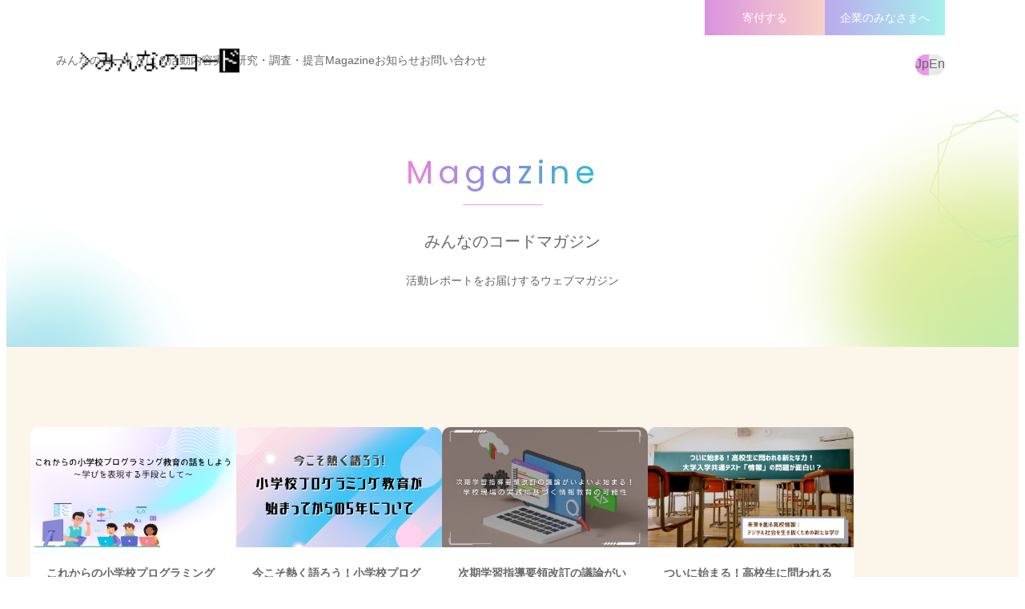

--- FILE ---
content_type: text/html; charset=UTF-8
request_url: https://code.or.jp/magazine-keyword/%E3%83%97%E3%83%AD%E3%82%B0%E3%83%A9%E3%83%9F%E3%83%B3%E3%82%B0%E6%95%99%E8%82%B2/
body_size: 19752
content:
<!DOCTYPE html>
<html dir="ltr" lang="ja" prefix="og: https://ogp.me/ns#">
<head>
	<meta charset="UTF-8" />
	<meta name="viewport" content="width=device-width, initial-scale=1" />
<script>
window.JetpackScriptData = {"site":{"icon":"","title":"特定非営利活動法人みんなのコード","host":"unknown","is_wpcom_platform":false}};
</script>

		<!-- All in One SEO 4.8.5 - aioseo.com -->
		<title>プログラミング教育 - 特定非営利活動法人みんなのコード</title>
	<meta name="robots" content="max-image-preview:large" />
	<link rel="canonical" href="https://code.or.jp/magazine-keyword/%e3%83%97%e3%83%ad%e3%82%b0%e3%83%a9%e3%83%9f%e3%83%b3%e3%82%b0%e6%95%99%e8%82%b2/" />
	<link rel="next" href="https://code.or.jp/magazine-keyword/%E3%83%97%E3%83%AD%E3%82%B0%E3%83%A9%E3%83%9F%E3%83%B3%E3%82%B0%E6%95%99%E8%82%B2/page/2/" />
	<meta name="generator" content="All in One SEO (AIOSEO) 4.8.5" />
		<script type="application/ld+json" class="aioseo-schema">
			{"@context":"https:\/\/schema.org","@graph":[{"@type":"BreadcrumbList","@id":"https:\/\/code.or.jp\/magazine-keyword\/%E3%83%97%E3%83%AD%E3%82%B0%E3%83%A9%E3%83%9F%E3%83%B3%E3%82%B0%E6%95%99%E8%82%B2\/#breadcrumblist","itemListElement":[{"@type":"ListItem","@id":"https:\/\/code.or.jp#listItem","position":1,"name":"\u5bb6","item":"https:\/\/code.or.jp","nextItem":{"@type":"ListItem","@id":"https:\/\/code.or.jp\/magazine-keyword\/%e3%83%97%e3%83%ad%e3%82%b0%e3%83%a9%e3%83%9f%e3%83%b3%e3%82%b0%e6%95%99%e8%82%b2\/#listItem","name":"\u30d7\u30ed\u30b0\u30e9\u30df\u30f3\u30b0\u6559\u80b2"}},{"@type":"ListItem","@id":"https:\/\/code.or.jp\/magazine-keyword\/%e3%83%97%e3%83%ad%e3%82%b0%e3%83%a9%e3%83%9f%e3%83%b3%e3%82%b0%e6%95%99%e8%82%b2\/#listItem","position":2,"name":"\u30d7\u30ed\u30b0\u30e9\u30df\u30f3\u30b0\u6559\u80b2","previousItem":{"@type":"ListItem","@id":"https:\/\/code.or.jp#listItem","name":"\u5bb6"}}]},{"@type":"CollectionPage","@id":"https:\/\/code.or.jp\/magazine-keyword\/%E3%83%97%E3%83%AD%E3%82%B0%E3%83%A9%E3%83%9F%E3%83%B3%E3%82%B0%E6%95%99%E8%82%B2\/#collectionpage","url":"https:\/\/code.or.jp\/magazine-keyword\/%E3%83%97%E3%83%AD%E3%82%B0%E3%83%A9%E3%83%9F%E3%83%B3%E3%82%B0%E6%95%99%E8%82%B2\/","name":"\u30d7\u30ed\u30b0\u30e9\u30df\u30f3\u30b0\u6559\u80b2 - \u7279\u5b9a\u975e\u55b6\u5229\u6d3b\u52d5\u6cd5\u4eba\u307f\u3093\u306a\u306e\u30b3\u30fc\u30c9","inLanguage":"ja","isPartOf":{"@id":"https:\/\/code.or.jp\/#website"},"breadcrumb":{"@id":"https:\/\/code.or.jp\/magazine-keyword\/%E3%83%97%E3%83%AD%E3%82%B0%E3%83%A9%E3%83%9F%E3%83%B3%E3%82%B0%E6%95%99%E8%82%B2\/#breadcrumblist"}},{"@type":"Organization","@id":"https:\/\/code.or.jp\/#organization","name":"\u307f\u3093\u306a\u306e\u30b3\u30fc\u30c9","url":"https:\/\/code.or.jp\/","logo":{"@type":"ImageObject","url":"https:\/\/i0.wp.com\/code.or.jp\/wp-content\/uploads\/2023\/11\/logo_s.png?fit=200%2C200&ssl=1","@id":"https:\/\/code.or.jp\/magazine-keyword\/%E3%83%97%E3%83%AD%E3%82%B0%E3%83%A9%E3%83%9F%E3%83%B3%E3%82%B0%E6%95%99%E8%82%B2\/#organizationLogo","width":200,"height":200},"image":{"@id":"https:\/\/code.or.jp\/magazine-keyword\/%E3%83%97%E3%83%AD%E3%82%B0%E3%83%A9%E3%83%9F%E3%83%B3%E3%82%B0%E6%95%99%E8%82%B2\/#organizationLogo"},"sameAs":["https:\/\/www.facebook.com\/codeorjp\/","https:\/\/twitter.com\/codeforeveryone"]},{"@type":"WebSite","@id":"https:\/\/code.or.jp\/#website","url":"https:\/\/code.or.jp\/","name":"\u307f\u3093\u306a\u306e\u30b3\u30fc\u30c9","inLanguage":"ja","publisher":{"@id":"https:\/\/code.or.jp\/#organization"}}]}
		</script>
		<!-- All in One SEO -->


<link rel='dns-prefetch' href='//stats.wp.com' />
<link rel='dns-prefetch' href='//www.googletagmanager.com' />
<link rel='preconnect' href='//i0.wp.com' />
<link rel='preconnect' href='//c0.wp.com' />
<link rel="alternate" type="application/rss+xml" title="特定非営利活動法人みんなのコード &raquo; フィード" href="https://code.or.jp/feed/" />
<link rel="alternate" type="application/rss+xml" title="特定非営利活動法人みんなのコード &raquo; コメントフィード" href="https://code.or.jp/comments/feed/" />
<script id="wpp-js" src="https://code.or.jp/wp-content/plugins/wordpress-popular-posts/assets/js/wpp.min.js?ver=7.3.3" data-sampling="0" data-sampling-rate="100" data-api-url="https://code.or.jp/wp-json/wordpress-popular-posts" data-post-id="0" data-token="8a296957f7" data-lang="0" data-debug="0"></script>
<link rel="alternate" type="application/rss+xml" title="特定非営利活動法人みんなのコード &raquo; プログラミング教育 キーワード のフィード" href="https://code.or.jp/magazine-keyword/%e3%83%97%e3%83%ad%e3%82%b0%e3%83%a9%e3%83%9f%e3%83%b3%e3%82%b0%e6%95%99%e8%82%b2/feed/" />
<style id='wp-img-auto-sizes-contain-inline-css'>
img:is([sizes=auto i],[sizes^="auto," i]){contain-intrinsic-size:3000px 1500px}
/*# sourceURL=wp-img-auto-sizes-contain-inline-css */
</style>
<style id='wp-block-paragraph-inline-css'>
.is-small-text{font-size:.875em}.is-regular-text{font-size:1em}.is-large-text{font-size:2.25em}.is-larger-text{font-size:3em}.has-drop-cap:not(:focus):first-letter{float:left;font-size:8.4em;font-style:normal;font-weight:100;line-height:.68;margin:.05em .1em 0 0;text-transform:uppercase}body.rtl .has-drop-cap:not(:focus):first-letter{float:none;margin-left:.1em}p.has-drop-cap.has-background{overflow:hidden}:root :where(p.has-background){padding:1.25em 2.375em}:where(p.has-text-color:not(.has-link-color)) a{color:inherit}p.has-text-align-left[style*="writing-mode:vertical-lr"],p.has-text-align-right[style*="writing-mode:vertical-rl"]{rotate:180deg}
/*# sourceURL=https://code.or.jp/wp-includes/blocks/paragraph/style.min.css */
</style>
<style id='wp-block-heading-inline-css'>
h1:where(.wp-block-heading).has-background,h2:where(.wp-block-heading).has-background,h3:where(.wp-block-heading).has-background,h4:where(.wp-block-heading).has-background,h5:where(.wp-block-heading).has-background,h6:where(.wp-block-heading).has-background{padding:1.25em 2.375em}h1.has-text-align-left[style*=writing-mode]:where([style*=vertical-lr]),h1.has-text-align-right[style*=writing-mode]:where([style*=vertical-rl]),h2.has-text-align-left[style*=writing-mode]:where([style*=vertical-lr]),h2.has-text-align-right[style*=writing-mode]:where([style*=vertical-rl]),h3.has-text-align-left[style*=writing-mode]:where([style*=vertical-lr]),h3.has-text-align-right[style*=writing-mode]:where([style*=vertical-rl]),h4.has-text-align-left[style*=writing-mode]:where([style*=vertical-lr]),h4.has-text-align-right[style*=writing-mode]:where([style*=vertical-rl]),h5.has-text-align-left[style*=writing-mode]:where([style*=vertical-lr]),h5.has-text-align-right[style*=writing-mode]:where([style*=vertical-rl]),h6.has-text-align-left[style*=writing-mode]:where([style*=vertical-lr]),h6.has-text-align-right[style*=writing-mode]:where([style*=vertical-rl]){rotate:180deg}
/*# sourceURL=https://code.or.jp/wp-includes/blocks/heading/style.min.css */
</style>
<style id='wp-block-quote-inline-css'>
.wp-block-quote{box-sizing:border-box;overflow-wrap:break-word}.wp-block-quote.is-large:where(:not(.is-style-plain)),.wp-block-quote.is-style-large:where(:not(.is-style-plain)){margin-bottom:1em;padding:0 1em}.wp-block-quote.is-large:where(:not(.is-style-plain)) p,.wp-block-quote.is-style-large:where(:not(.is-style-plain)) p{font-size:1.5em;font-style:italic;line-height:1.6}.wp-block-quote.is-large:where(:not(.is-style-plain)) cite,.wp-block-quote.is-large:where(:not(.is-style-plain)) footer,.wp-block-quote.is-style-large:where(:not(.is-style-plain)) cite,.wp-block-quote.is-style-large:where(:not(.is-style-plain)) footer{font-size:1.125em;text-align:right}.wp-block-quote>cite{display:block}
/*# sourceURL=https://code.or.jp/wp-includes/blocks/quote/style.min.css */
</style>
<style id='wp-block-quote-theme-inline-css'>
.wp-block-quote{border-left:.25em solid;margin:0 0 1.75em;padding-left:1em}.wp-block-quote cite,.wp-block-quote footer{color:currentColor;font-size:.8125em;font-style:normal;position:relative}.wp-block-quote:where(.has-text-align-right){border-left:none;border-right:.25em solid;padding-left:0;padding-right:1em}.wp-block-quote:where(.has-text-align-center){border:none;padding-left:0}.wp-block-quote.is-large,.wp-block-quote.is-style-large,.wp-block-quote:where(.is-style-plain){border:none}
/*# sourceURL=https://code.or.jp/wp-includes/blocks/quote/theme.min.css */
</style>
<style id='wp-block-site-logo-inline-css'>
.wp-block-site-logo{box-sizing:border-box;line-height:0}.wp-block-site-logo a{display:inline-block;line-height:0}.wp-block-site-logo.is-default-size img{height:auto;width:120px}.wp-block-site-logo img{height:auto;max-width:100%}.wp-block-site-logo a,.wp-block-site-logo img{border-radius:inherit}.wp-block-site-logo.aligncenter{margin-left:auto;margin-right:auto;text-align:center}:root :where(.wp-block-site-logo.is-style-rounded){border-radius:9999px}
/*# sourceURL=https://code.or.jp/wp-includes/blocks/site-logo/style.min.css */
</style>
<style id='wp-block-group-inline-css'>
.wp-block-group{box-sizing:border-box}:where(.wp-block-group.wp-block-group-is-layout-constrained){position:relative}
/*# sourceURL=https://code.or.jp/wp-includes/blocks/group/style.min.css */
</style>
<style id='wp-block-group-theme-inline-css'>
:where(.wp-block-group.has-background){padding:1.25em 2.375em}
/*# sourceURL=https://code.or.jp/wp-includes/blocks/group/theme.min.css */
</style>
<style id='wp-block-template-part-theme-inline-css'>
:root :where(.wp-block-template-part.has-background){margin-bottom:0;margin-top:0;padding:1.25em 2.375em}
/*# sourceURL=https://code.or.jp/wp-includes/blocks/template-part/theme.min.css */
</style>
<style id='wp-block-table-inline-css'>
.wp-block-table{overflow-x:auto}.wp-block-table table{border-collapse:collapse;width:100%}.wp-block-table thead{border-bottom:3px solid}.wp-block-table tfoot{border-top:3px solid}.wp-block-table td,.wp-block-table th{border:1px solid;padding:.5em}.wp-block-table .has-fixed-layout{table-layout:fixed;width:100%}.wp-block-table .has-fixed-layout td,.wp-block-table .has-fixed-layout th{word-break:break-word}.wp-block-table.aligncenter,.wp-block-table.alignleft,.wp-block-table.alignright{display:table;width:auto}.wp-block-table.aligncenter td,.wp-block-table.aligncenter th,.wp-block-table.alignleft td,.wp-block-table.alignleft th,.wp-block-table.alignright td,.wp-block-table.alignright th{word-break:break-word}.wp-block-table .has-subtle-light-gray-background-color{background-color:#f3f4f5}.wp-block-table .has-subtle-pale-green-background-color{background-color:#e9fbe5}.wp-block-table .has-subtle-pale-blue-background-color{background-color:#e7f5fe}.wp-block-table .has-subtle-pale-pink-background-color{background-color:#fcf0ef}.wp-block-table.is-style-stripes{background-color:initial;border-collapse:inherit;border-spacing:0}.wp-block-table.is-style-stripes tbody tr:nth-child(odd){background-color:#f0f0f0}.wp-block-table.is-style-stripes.has-subtle-light-gray-background-color tbody tr:nth-child(odd){background-color:#f3f4f5}.wp-block-table.is-style-stripes.has-subtle-pale-green-background-color tbody tr:nth-child(odd){background-color:#e9fbe5}.wp-block-table.is-style-stripes.has-subtle-pale-blue-background-color tbody tr:nth-child(odd){background-color:#e7f5fe}.wp-block-table.is-style-stripes.has-subtle-pale-pink-background-color tbody tr:nth-child(odd){background-color:#fcf0ef}.wp-block-table.is-style-stripes td,.wp-block-table.is-style-stripes th{border-color:#0000}.wp-block-table.is-style-stripes{border-bottom:1px solid #f0f0f0}.wp-block-table .has-border-color td,.wp-block-table .has-border-color th,.wp-block-table .has-border-color tr,.wp-block-table .has-border-color>*{border-color:inherit}.wp-block-table table[style*=border-top-color] tr:first-child,.wp-block-table table[style*=border-top-color] tr:first-child td,.wp-block-table table[style*=border-top-color] tr:first-child th,.wp-block-table table[style*=border-top-color]>*,.wp-block-table table[style*=border-top-color]>* td,.wp-block-table table[style*=border-top-color]>* th{border-top-color:inherit}.wp-block-table table[style*=border-top-color] tr:not(:first-child){border-top-color:initial}.wp-block-table table[style*=border-right-color] td:last-child,.wp-block-table table[style*=border-right-color] th,.wp-block-table table[style*=border-right-color] tr,.wp-block-table table[style*=border-right-color]>*{border-right-color:inherit}.wp-block-table table[style*=border-bottom-color] tr:last-child,.wp-block-table table[style*=border-bottom-color] tr:last-child td,.wp-block-table table[style*=border-bottom-color] tr:last-child th,.wp-block-table table[style*=border-bottom-color]>*,.wp-block-table table[style*=border-bottom-color]>* td,.wp-block-table table[style*=border-bottom-color]>* th{border-bottom-color:inherit}.wp-block-table table[style*=border-bottom-color] tr:not(:last-child){border-bottom-color:initial}.wp-block-table table[style*=border-left-color] td:first-child,.wp-block-table table[style*=border-left-color] th,.wp-block-table table[style*=border-left-color] tr,.wp-block-table table[style*=border-left-color]>*{border-left-color:inherit}.wp-block-table table[style*=border-style] td,.wp-block-table table[style*=border-style] th,.wp-block-table table[style*=border-style] tr,.wp-block-table table[style*=border-style]>*{border-style:inherit}.wp-block-table table[style*=border-width] td,.wp-block-table table[style*=border-width] th,.wp-block-table table[style*=border-width] tr,.wp-block-table table[style*=border-width]>*{border-style:inherit;border-width:inherit}
/*# sourceURL=https://code.or.jp/wp-includes/blocks/table/style.min.css */
</style>
<style id='wp-block-table-theme-inline-css'>
.wp-block-table{margin:0 0 1em}.wp-block-table td,.wp-block-table th{word-break:normal}.wp-block-table :where(figcaption){color:#555;font-size:13px;text-align:center}.is-dark-theme .wp-block-table :where(figcaption){color:#ffffffa6}
/*# sourceURL=https://code.or.jp/wp-includes/blocks/table/theme.min.css */
</style>
<style id='wp-block-columns-inline-css'>
.wp-block-columns{box-sizing:border-box;display:flex;flex-wrap:wrap!important}@media (min-width:782px){.wp-block-columns{flex-wrap:nowrap!important}}.wp-block-columns{align-items:normal!important}.wp-block-columns.are-vertically-aligned-top{align-items:flex-start}.wp-block-columns.are-vertically-aligned-center{align-items:center}.wp-block-columns.are-vertically-aligned-bottom{align-items:flex-end}@media (max-width:781px){.wp-block-columns:not(.is-not-stacked-on-mobile)>.wp-block-column{flex-basis:100%!important}}@media (min-width:782px){.wp-block-columns:not(.is-not-stacked-on-mobile)>.wp-block-column{flex-basis:0;flex-grow:1}.wp-block-columns:not(.is-not-stacked-on-mobile)>.wp-block-column[style*=flex-basis]{flex-grow:0}}.wp-block-columns.is-not-stacked-on-mobile{flex-wrap:nowrap!important}.wp-block-columns.is-not-stacked-on-mobile>.wp-block-column{flex-basis:0;flex-grow:1}.wp-block-columns.is-not-stacked-on-mobile>.wp-block-column[style*=flex-basis]{flex-grow:0}:where(.wp-block-columns){margin-bottom:1.75em}:where(.wp-block-columns.has-background){padding:1.25em 2.375em}.wp-block-column{flex-grow:1;min-width:0;overflow-wrap:break-word;word-break:break-word}.wp-block-column.is-vertically-aligned-top{align-self:flex-start}.wp-block-column.is-vertically-aligned-center{align-self:center}.wp-block-column.is-vertically-aligned-bottom{align-self:flex-end}.wp-block-column.is-vertically-aligned-stretch{align-self:stretch}.wp-block-column.is-vertically-aligned-bottom,.wp-block-column.is-vertically-aligned-center,.wp-block-column.is-vertically-aligned-top{width:100%}
/*# sourceURL=https://code.or.jp/wp-includes/blocks/columns/style.min.css */
</style>
<style id='wp-emoji-styles-inline-css'>

	img.wp-smiley, img.emoji {
		display: inline !important;
		border: none !important;
		box-shadow: none !important;
		height: 1em !important;
		width: 1em !important;
		margin: 0 0.07em !important;
		vertical-align: -0.1em !important;
		background: none !important;
		padding: 0 !important;
	}
/*# sourceURL=wp-emoji-styles-inline-css */
</style>
<style id='wp-block-library-inline-css'>
:root{--wp-block-synced-color:#7a00df;--wp-block-synced-color--rgb:122,0,223;--wp-bound-block-color:var(--wp-block-synced-color);--wp-editor-canvas-background:#ddd;--wp-admin-theme-color:#007cba;--wp-admin-theme-color--rgb:0,124,186;--wp-admin-theme-color-darker-10:#006ba1;--wp-admin-theme-color-darker-10--rgb:0,107,160.5;--wp-admin-theme-color-darker-20:#005a87;--wp-admin-theme-color-darker-20--rgb:0,90,135;--wp-admin-border-width-focus:2px}@media (min-resolution:192dpi){:root{--wp-admin-border-width-focus:1.5px}}.wp-element-button{cursor:pointer}:root .has-very-light-gray-background-color{background-color:#eee}:root .has-very-dark-gray-background-color{background-color:#313131}:root .has-very-light-gray-color{color:#eee}:root .has-very-dark-gray-color{color:#313131}:root .has-vivid-green-cyan-to-vivid-cyan-blue-gradient-background{background:linear-gradient(135deg,#00d084,#0693e3)}:root .has-purple-crush-gradient-background{background:linear-gradient(135deg,#34e2e4,#4721fb 50%,#ab1dfe)}:root .has-hazy-dawn-gradient-background{background:linear-gradient(135deg,#faaca8,#dad0ec)}:root .has-subdued-olive-gradient-background{background:linear-gradient(135deg,#fafae1,#67a671)}:root .has-atomic-cream-gradient-background{background:linear-gradient(135deg,#fdd79a,#004a59)}:root .has-nightshade-gradient-background{background:linear-gradient(135deg,#330968,#31cdcf)}:root .has-midnight-gradient-background{background:linear-gradient(135deg,#020381,#2874fc)}:root{--wp--preset--font-size--normal:16px;--wp--preset--font-size--huge:42px}.has-regular-font-size{font-size:1em}.has-larger-font-size{font-size:2.625em}.has-normal-font-size{font-size:var(--wp--preset--font-size--normal)}.has-huge-font-size{font-size:var(--wp--preset--font-size--huge)}.has-text-align-center{text-align:center}.has-text-align-left{text-align:left}.has-text-align-right{text-align:right}.has-fit-text{white-space:nowrap!important}#end-resizable-editor-section{display:none}.aligncenter{clear:both}.items-justified-left{justify-content:flex-start}.items-justified-center{justify-content:center}.items-justified-right{justify-content:flex-end}.items-justified-space-between{justify-content:space-between}.screen-reader-text{border:0;clip-path:inset(50%);height:1px;margin:-1px;overflow:hidden;padding:0;position:absolute;width:1px;word-wrap:normal!important}.screen-reader-text:focus{background-color:#ddd;clip-path:none;color:#444;display:block;font-size:1em;height:auto;left:5px;line-height:normal;padding:15px 23px 14px;text-decoration:none;top:5px;width:auto;z-index:100000}html :where(.has-border-color){border-style:solid}html :where([style*=border-top-color]){border-top-style:solid}html :where([style*=border-right-color]){border-right-style:solid}html :where([style*=border-bottom-color]){border-bottom-style:solid}html :where([style*=border-left-color]){border-left-style:solid}html :where([style*=border-width]){border-style:solid}html :where([style*=border-top-width]){border-top-style:solid}html :where([style*=border-right-width]){border-right-style:solid}html :where([style*=border-bottom-width]){border-bottom-style:solid}html :where([style*=border-left-width]){border-left-style:solid}html :where(img[class*=wp-image-]){height:auto;max-width:100%}:where(figure){margin:0 0 1em}html :where(.is-position-sticky){--wp-admin--admin-bar--position-offset:var(--wp-admin--admin-bar--height,0px)}@media screen and (max-width:600px){html :where(.is-position-sticky){--wp-admin--admin-bar--position-offset:0px}}
/*# sourceURL=/wp-includes/css/dist/block-library/common.min.css */
</style>
<style id='global-styles-inline-css'>
:root{--wp--preset--aspect-ratio--square: 1;--wp--preset--aspect-ratio--4-3: 4/3;--wp--preset--aspect-ratio--3-4: 3/4;--wp--preset--aspect-ratio--3-2: 3/2;--wp--preset--aspect-ratio--2-3: 2/3;--wp--preset--aspect-ratio--16-9: 16/9;--wp--preset--aspect-ratio--9-16: 9/16;--wp--preset--color--black: #000000;--wp--preset--color--cyan-bluish-gray: #abb8c3;--wp--preset--color--white: #ffffff;--wp--preset--color--pale-pink: #f78da7;--wp--preset--color--vivid-red: #cf2e2e;--wp--preset--color--luminous-vivid-orange: #ff6900;--wp--preset--color--luminous-vivid-amber: #fcb900;--wp--preset--color--light-green-cyan: #7bdcb5;--wp--preset--color--vivid-green-cyan: #00d084;--wp--preset--color--pale-cyan-blue: #8ed1fc;--wp--preset--color--vivid-cyan-blue: #0693e3;--wp--preset--color--vivid-purple: #9b51e0;--wp--preset--color--key-pink: #EA99EA;--wp--preset--color--key-text-blue: #6EC8D9;--wp--preset--color--key-blue: #b6baed;--wp--preset--color--key-green: #a3eab1;--wp--preset--color--key-purple: #AA8AD5;--wp--preset--color--shadow-pink: #E2BCDA;--wp--preset--color--border-gray: #282828;--wp--preset--color--border-gray-2: #666;--wp--preset--color--text-gray: #ccc;--wp--preset--color--lightblue: #6EC8D9;--wp--preset--color--beige: #FBF6E9;--wp--preset--color--link-hover: #ea99ea;--wp--preset--color--contrast: #666;--wp--preset--gradient--vivid-cyan-blue-to-vivid-purple: linear-gradient(135deg,rgb(6,147,227) 0%,rgb(155,81,224) 100%);--wp--preset--gradient--light-green-cyan-to-vivid-green-cyan: linear-gradient(135deg,rgb(122,220,180) 0%,rgb(0,208,130) 100%);--wp--preset--gradient--luminous-vivid-amber-to-luminous-vivid-orange: linear-gradient(135deg,rgb(252,185,0) 0%,rgb(255,105,0) 100%);--wp--preset--gradient--luminous-vivid-orange-to-vivid-red: linear-gradient(135deg,rgb(255,105,0) 0%,rgb(207,46,46) 100%);--wp--preset--gradient--very-light-gray-to-cyan-bluish-gray: linear-gradient(135deg,rgb(238,238,238) 0%,rgb(169,184,195) 100%);--wp--preset--gradient--cool-to-warm-spectrum: linear-gradient(135deg,rgb(74,234,220) 0%,rgb(151,120,209) 20%,rgb(207,42,186) 40%,rgb(238,44,130) 60%,rgb(251,105,98) 80%,rgb(254,248,76) 100%);--wp--preset--gradient--blush-light-purple: linear-gradient(135deg,rgb(255,206,236) 0%,rgb(152,150,240) 100%);--wp--preset--gradient--blush-bordeaux: linear-gradient(135deg,rgb(254,205,165) 0%,rgb(254,45,45) 50%,rgb(107,0,62) 100%);--wp--preset--gradient--luminous-dusk: linear-gradient(135deg,rgb(255,203,112) 0%,rgb(199,81,192) 50%,rgb(65,88,208) 100%);--wp--preset--gradient--pale-ocean: linear-gradient(135deg,rgb(255,245,203) 0%,rgb(182,227,212) 50%,rgb(51,167,181) 100%);--wp--preset--gradient--electric-grass: linear-gradient(135deg,rgb(202,248,128) 0%,rgb(113,206,126) 100%);--wp--preset--gradient--midnight: linear-gradient(135deg,rgb(2,3,129) 0%,rgb(40,116,252) 100%);--wp--preset--font-size--small: 1.4rem;--wp--preset--font-size--medium: 1.6rem;--wp--preset--font-size--large: 1.8rem;--wp--preset--font-size--x-large: 2.4rem;--wp--preset--font-size--x-small: 1.2rem;--wp--preset--font-size--l-large: 2.0rem;--wp--preset--font-size--xx-large: 3.0rem;--wp--preset--font-family--system-font: -apple-system, BlinkMacSystemFont, 'Segoe UI', Roboto, Oxygen-Sans, Ubuntu, Cantarell, 'Helvetica Neue', sans-serif;--wp--preset--font-family--didact-gothic: Didact Gothic;--wp--preset--font-family--poppins: Poppins;--wp--preset--spacing--20: 0.44rem;--wp--preset--spacing--30: 1rem;--wp--preset--spacing--40: 2rem;--wp--preset--spacing--50: 3rem;--wp--preset--spacing--60: 4rem;--wp--preset--spacing--70: 6rem;--wp--preset--spacing--80: 8rem;--wp--preset--shadow--natural: 6px 6px 9px rgba(0, 0, 0, 0.2);--wp--preset--shadow--deep: 12px 12px 50px rgba(0, 0, 0, 0.4);--wp--preset--shadow--sharp: 6px 6px 0px rgba(0, 0, 0, 0.2);--wp--preset--shadow--outlined: 6px 6px 0px -3px rgb(255, 255, 255), 6px 6px rgb(0, 0, 0);--wp--preset--shadow--crisp: 6px 6px 0px rgb(0, 0, 0);}:root { --wp--style--global--content-size: 1140px;--wp--style--global--wide-size: 1400px; }:where(body) { margin: 0; }.wp-site-blocks { padding-top: var(--wp--style--root--padding-top); padding-bottom: var(--wp--style--root--padding-bottom); }.has-global-padding { padding-right: var(--wp--style--root--padding-right); padding-left: var(--wp--style--root--padding-left); }.has-global-padding > .alignfull { margin-right: calc(var(--wp--style--root--padding-right) * -1); margin-left: calc(var(--wp--style--root--padding-left) * -1); }.has-global-padding :where(:not(.alignfull.is-layout-flow) > .has-global-padding:not(.wp-block-block, .alignfull)) { padding-right: 0; padding-left: 0; }.has-global-padding :where(:not(.alignfull.is-layout-flow) > .has-global-padding:not(.wp-block-block, .alignfull)) > .alignfull { margin-left: 0; margin-right: 0; }.wp-site-blocks > .alignleft { float: left; margin-right: 2em; }.wp-site-blocks > .alignright { float: right; margin-left: 2em; }.wp-site-blocks > .aligncenter { justify-content: center; margin-left: auto; margin-right: auto; }:where(.wp-site-blocks) > * { margin-block-start: 24px; margin-block-end: 0; }:where(.wp-site-blocks) > :first-child { margin-block-start: 0; }:where(.wp-site-blocks) > :last-child { margin-block-end: 0; }:root { --wp--style--block-gap: 24px; }:root :where(.is-layout-flow) > :first-child{margin-block-start: 0;}:root :where(.is-layout-flow) > :last-child{margin-block-end: 0;}:root :where(.is-layout-flow) > *{margin-block-start: 24px;margin-block-end: 0;}:root :where(.is-layout-constrained) > :first-child{margin-block-start: 0;}:root :where(.is-layout-constrained) > :last-child{margin-block-end: 0;}:root :where(.is-layout-constrained) > *{margin-block-start: 24px;margin-block-end: 0;}:root :where(.is-layout-flex){gap: 24px;}:root :where(.is-layout-grid){gap: 24px;}.is-layout-flow > .alignleft{float: left;margin-inline-start: 0;margin-inline-end: 2em;}.is-layout-flow > .alignright{float: right;margin-inline-start: 2em;margin-inline-end: 0;}.is-layout-flow > .aligncenter{margin-left: auto !important;margin-right: auto !important;}.is-layout-constrained > .alignleft{float: left;margin-inline-start: 0;margin-inline-end: 2em;}.is-layout-constrained > .alignright{float: right;margin-inline-start: 2em;margin-inline-end: 0;}.is-layout-constrained > .aligncenter{margin-left: auto !important;margin-right: auto !important;}.is-layout-constrained > :where(:not(.alignleft):not(.alignright):not(.alignfull)){max-width: var(--wp--style--global--content-size);margin-left: auto !important;margin-right: auto !important;}.is-layout-constrained > .alignwide{max-width: var(--wp--style--global--wide-size);}body .is-layout-flex{display: flex;}.is-layout-flex{flex-wrap: wrap;align-items: center;}.is-layout-flex > :is(*, div){margin: 0;}body .is-layout-grid{display: grid;}.is-layout-grid > :is(*, div){margin: 0;}body{color: var(--wp--preset--color--contrast);font-family: 'FP-ヒラギノUD角ゴ StdN W4','Yu Gothic','Hiragino Kaku Gothic ProN',Meiryo,sans-serif;font-size: var(--wp--preset--font-size--medium);--wp--style--root--padding-top: 0px;--wp--style--root--padding-right: 30px;--wp--style--root--padding-bottom: 0px;--wp--style--root--padding-left: 30px;}a:where(:not(.wp-element-button)){text-decoration: underline;}h1{font-size: 4rem;font-style: normal;font-weight: 400;}h2{font-size: var(--wp--preset--font-size--x-large);font-style: normal;font-weight: 600;line-height: 1.2;}h3{font-size: var(--wp--preset--font-size--l-large);font-style: normal;font-weight: 600;line-height: 1.2;}h4{font-size: var(--wp--preset--font-size--large);font-style: normal;font-weight: 600;line-height: 1.2;}h5{font-weight: 600;}h6{font-weight: 600;}:root :where(.wp-element-button, .wp-block-button__link){background-color: #32373c;border-width: 0;color: #fff;font-family: inherit;font-size: inherit;font-style: inherit;font-weight: inherit;letter-spacing: inherit;line-height: inherit;padding-top: calc(0.667em + 2px);padding-right: calc(1.333em + 2px);padding-bottom: calc(0.667em + 2px);padding-left: calc(1.333em + 2px);text-decoration: none;text-transform: inherit;}.has-black-color{color: var(--wp--preset--color--black) !important;}.has-cyan-bluish-gray-color{color: var(--wp--preset--color--cyan-bluish-gray) !important;}.has-white-color{color: var(--wp--preset--color--white) !important;}.has-pale-pink-color{color: var(--wp--preset--color--pale-pink) !important;}.has-vivid-red-color{color: var(--wp--preset--color--vivid-red) !important;}.has-luminous-vivid-orange-color{color: var(--wp--preset--color--luminous-vivid-orange) !important;}.has-luminous-vivid-amber-color{color: var(--wp--preset--color--luminous-vivid-amber) !important;}.has-light-green-cyan-color{color: var(--wp--preset--color--light-green-cyan) !important;}.has-vivid-green-cyan-color{color: var(--wp--preset--color--vivid-green-cyan) !important;}.has-pale-cyan-blue-color{color: var(--wp--preset--color--pale-cyan-blue) !important;}.has-vivid-cyan-blue-color{color: var(--wp--preset--color--vivid-cyan-blue) !important;}.has-vivid-purple-color{color: var(--wp--preset--color--vivid-purple) !important;}.has-key-pink-color{color: var(--wp--preset--color--key-pink) !important;}.has-key-text-blue-color{color: var(--wp--preset--color--key-text-blue) !important;}.has-key-blue-color{color: var(--wp--preset--color--key-blue) !important;}.has-key-green-color{color: var(--wp--preset--color--key-green) !important;}.has-key-purple-color{color: var(--wp--preset--color--key-purple) !important;}.has-shadow-pink-color{color: var(--wp--preset--color--shadow-pink) !important;}.has-border-gray-color{color: var(--wp--preset--color--border-gray) !important;}.has-border-gray-2-color{color: var(--wp--preset--color--border-gray-2) !important;}.has-text-gray-color{color: var(--wp--preset--color--text-gray) !important;}.has-lightblue-color{color: var(--wp--preset--color--lightblue) !important;}.has-beige-color{color: var(--wp--preset--color--beige) !important;}.has-link-hover-color{color: var(--wp--preset--color--link-hover) !important;}.has-contrast-color{color: var(--wp--preset--color--contrast) !important;}.has-black-background-color{background-color: var(--wp--preset--color--black) !important;}.has-cyan-bluish-gray-background-color{background-color: var(--wp--preset--color--cyan-bluish-gray) !important;}.has-white-background-color{background-color: var(--wp--preset--color--white) !important;}.has-pale-pink-background-color{background-color: var(--wp--preset--color--pale-pink) !important;}.has-vivid-red-background-color{background-color: var(--wp--preset--color--vivid-red) !important;}.has-luminous-vivid-orange-background-color{background-color: var(--wp--preset--color--luminous-vivid-orange) !important;}.has-luminous-vivid-amber-background-color{background-color: var(--wp--preset--color--luminous-vivid-amber) !important;}.has-light-green-cyan-background-color{background-color: var(--wp--preset--color--light-green-cyan) !important;}.has-vivid-green-cyan-background-color{background-color: var(--wp--preset--color--vivid-green-cyan) !important;}.has-pale-cyan-blue-background-color{background-color: var(--wp--preset--color--pale-cyan-blue) !important;}.has-vivid-cyan-blue-background-color{background-color: var(--wp--preset--color--vivid-cyan-blue) !important;}.has-vivid-purple-background-color{background-color: var(--wp--preset--color--vivid-purple) !important;}.has-key-pink-background-color{background-color: var(--wp--preset--color--key-pink) !important;}.has-key-text-blue-background-color{background-color: var(--wp--preset--color--key-text-blue) !important;}.has-key-blue-background-color{background-color: var(--wp--preset--color--key-blue) !important;}.has-key-green-background-color{background-color: var(--wp--preset--color--key-green) !important;}.has-key-purple-background-color{background-color: var(--wp--preset--color--key-purple) !important;}.has-shadow-pink-background-color{background-color: var(--wp--preset--color--shadow-pink) !important;}.has-border-gray-background-color{background-color: var(--wp--preset--color--border-gray) !important;}.has-border-gray-2-background-color{background-color: var(--wp--preset--color--border-gray-2) !important;}.has-text-gray-background-color{background-color: var(--wp--preset--color--text-gray) !important;}.has-lightblue-background-color{background-color: var(--wp--preset--color--lightblue) !important;}.has-beige-background-color{background-color: var(--wp--preset--color--beige) !important;}.has-link-hover-background-color{background-color: var(--wp--preset--color--link-hover) !important;}.has-contrast-background-color{background-color: var(--wp--preset--color--contrast) !important;}.has-black-border-color{border-color: var(--wp--preset--color--black) !important;}.has-cyan-bluish-gray-border-color{border-color: var(--wp--preset--color--cyan-bluish-gray) !important;}.has-white-border-color{border-color: var(--wp--preset--color--white) !important;}.has-pale-pink-border-color{border-color: var(--wp--preset--color--pale-pink) !important;}.has-vivid-red-border-color{border-color: var(--wp--preset--color--vivid-red) !important;}.has-luminous-vivid-orange-border-color{border-color: var(--wp--preset--color--luminous-vivid-orange) !important;}.has-luminous-vivid-amber-border-color{border-color: var(--wp--preset--color--luminous-vivid-amber) !important;}.has-light-green-cyan-border-color{border-color: var(--wp--preset--color--light-green-cyan) !important;}.has-vivid-green-cyan-border-color{border-color: var(--wp--preset--color--vivid-green-cyan) !important;}.has-pale-cyan-blue-border-color{border-color: var(--wp--preset--color--pale-cyan-blue) !important;}.has-vivid-cyan-blue-border-color{border-color: var(--wp--preset--color--vivid-cyan-blue) !important;}.has-vivid-purple-border-color{border-color: var(--wp--preset--color--vivid-purple) !important;}.has-key-pink-border-color{border-color: var(--wp--preset--color--key-pink) !important;}.has-key-text-blue-border-color{border-color: var(--wp--preset--color--key-text-blue) !important;}.has-key-blue-border-color{border-color: var(--wp--preset--color--key-blue) !important;}.has-key-green-border-color{border-color: var(--wp--preset--color--key-green) !important;}.has-key-purple-border-color{border-color: var(--wp--preset--color--key-purple) !important;}.has-shadow-pink-border-color{border-color: var(--wp--preset--color--shadow-pink) !important;}.has-border-gray-border-color{border-color: var(--wp--preset--color--border-gray) !important;}.has-border-gray-2-border-color{border-color: var(--wp--preset--color--border-gray-2) !important;}.has-text-gray-border-color{border-color: var(--wp--preset--color--text-gray) !important;}.has-lightblue-border-color{border-color: var(--wp--preset--color--lightblue) !important;}.has-beige-border-color{border-color: var(--wp--preset--color--beige) !important;}.has-link-hover-border-color{border-color: var(--wp--preset--color--link-hover) !important;}.has-contrast-border-color{border-color: var(--wp--preset--color--contrast) !important;}.has-vivid-cyan-blue-to-vivid-purple-gradient-background{background: var(--wp--preset--gradient--vivid-cyan-blue-to-vivid-purple) !important;}.has-light-green-cyan-to-vivid-green-cyan-gradient-background{background: var(--wp--preset--gradient--light-green-cyan-to-vivid-green-cyan) !important;}.has-luminous-vivid-amber-to-luminous-vivid-orange-gradient-background{background: var(--wp--preset--gradient--luminous-vivid-amber-to-luminous-vivid-orange) !important;}.has-luminous-vivid-orange-to-vivid-red-gradient-background{background: var(--wp--preset--gradient--luminous-vivid-orange-to-vivid-red) !important;}.has-very-light-gray-to-cyan-bluish-gray-gradient-background{background: var(--wp--preset--gradient--very-light-gray-to-cyan-bluish-gray) !important;}.has-cool-to-warm-spectrum-gradient-background{background: var(--wp--preset--gradient--cool-to-warm-spectrum) !important;}.has-blush-light-purple-gradient-background{background: var(--wp--preset--gradient--blush-light-purple) !important;}.has-blush-bordeaux-gradient-background{background: var(--wp--preset--gradient--blush-bordeaux) !important;}.has-luminous-dusk-gradient-background{background: var(--wp--preset--gradient--luminous-dusk) !important;}.has-pale-ocean-gradient-background{background: var(--wp--preset--gradient--pale-ocean) !important;}.has-electric-grass-gradient-background{background: var(--wp--preset--gradient--electric-grass) !important;}.has-midnight-gradient-background{background: var(--wp--preset--gradient--midnight) !important;}.has-small-font-size{font-size: var(--wp--preset--font-size--small) !important;}.has-medium-font-size{font-size: var(--wp--preset--font-size--medium) !important;}.has-large-font-size{font-size: var(--wp--preset--font-size--large) !important;}.has-x-large-font-size{font-size: var(--wp--preset--font-size--x-large) !important;}.has-x-small-font-size{font-size: var(--wp--preset--font-size--x-small) !important;}.has-l-large-font-size{font-size: var(--wp--preset--font-size--l-large) !important;}.has-xx-large-font-size{font-size: var(--wp--preset--font-size--xx-large) !important;}.has-system-font-font-family{font-family: var(--wp--preset--font-family--system-font) !important;}.has-didact-gothic-font-family{font-family: var(--wp--preset--font-family--didact-gothic) !important;}.has-poppins-font-family{font-family: var(--wp--preset--font-family--poppins) !important;}
/*# sourceURL=global-styles-inline-css */
</style>
<style id='core-block-supports-inline-css'>
.wp-container-core-columns-is-layout-28f84493{flex-wrap:nowrap;}
/*# sourceURL=core-block-supports-inline-css */
</style>
<style id='wp-block-template-skip-link-inline-css'>

		.skip-link.screen-reader-text {
			border: 0;
			clip-path: inset(50%);
			height: 1px;
			margin: -1px;
			overflow: hidden;
			padding: 0;
			position: absolute !important;
			width: 1px;
			word-wrap: normal !important;
		}

		.skip-link.screen-reader-text:focus {
			background-color: #eee;
			clip-path: none;
			color: #444;
			display: block;
			font-size: 1em;
			height: auto;
			left: 5px;
			line-height: normal;
			padding: 15px 23px 14px;
			text-decoration: none;
			top: 5px;
			width: auto;
			z-index: 100000;
		}
/*# sourceURL=wp-block-template-skip-link-inline-css */
</style>
<link rel='stylesheet' id='wordpress-popular-posts-css-css' href='https://code.or.jp/wp-content/plugins/wordpress-popular-posts/assets/css/wpp.css?ver=7.3.3' media='all' />
<link rel='stylesheet' id='dashicons-css' href='https://c0.wp.com/c/6.9/wp-includes/css/dashicons.min.css' media='all' />
<link rel='stylesheet' id='theme-style-css' href='https://code.or.jp/wp-content/themes/code/style.css?ver=1697184608' media='all' />
<script src="https://c0.wp.com/c/6.9/wp-includes/js/jquery/jquery.min.js" id="jquery-core-js"></script>
<script src="https://c0.wp.com/c/6.9/wp-includes/js/jquery/jquery-migrate.min.js" id="jquery-migrate-js"></script>
<script src="https://code.or.jp/wp-content/themes/code/js/common.js?ver=6.9" id="common_js-js"></script>
<link rel="https://api.w.org/" href="https://code.or.jp/wp-json/" /><link rel="alternate" title="JSON" type="application/json" href="https://code.or.jp/wp-json/wp/v2/magazine-keyword/15" /><link rel="EditURI" type="application/rsd+xml" title="RSD" href="https://code.or.jp/xmlrpc.php?rsd" />
<meta name="generator" content="WordPress 6.9" />

		<!-- GA Google Analytics @ https://m0n.co/ga -->
		<script async src="https://www.googletagmanager.com/gtag/js?id=G-MXPDP6521W"></script>
		<script>
			window.dataLayer = window.dataLayer || [];
			function gtag(){dataLayer.push(arguments);}
			gtag('js', new Date());
			gtag('config', 'G-MXPDP6521W');
		</script>

	<meta name="generator" content="Site Kit by Google 1.168.0" />	<style>img#wpstats{display:none}</style>
		<link rel="apple-touch-icon" sizes="180x180" href="/wp-content/uploads/fbrfg/apple-touch-icon.png">
<link rel="icon" type="image/png" sizes="32x32" href="/wp-content/uploads/fbrfg/favicon-32x32.png">
<link rel="icon" type="image/png" sizes="16x16" href="/wp-content/uploads/fbrfg/favicon-16x16.png">
<link rel="manifest" href="/wp-content/uploads/fbrfg/site.webmanifest">
<link rel="mask-icon" href="/wp-content/uploads/fbrfg/safari-pinned-tab.svg" color="#5bbad5">
<link rel="shortcut icon" href="/wp-content/uploads/fbrfg/favicon.ico">
<meta name="msapplication-TileColor" content="#da532c">
<meta name="msapplication-config" content="/wp-content/uploads/fbrfg/browserconfig.xml">
<meta name="theme-color" content="#ffffff">            <style id="wpp-loading-animation-styles">@-webkit-keyframes bgslide{from{background-position-x:0}to{background-position-x:-200%}}@keyframes bgslide{from{background-position-x:0}to{background-position-x:-200%}}.wpp-widget-block-placeholder,.wpp-shortcode-placeholder{margin:0 auto;width:60px;height:3px;background:#dd3737;background:linear-gradient(90deg,#dd3737 0%,#571313 10%,#dd3737 100%);background-size:200% auto;border-radius:3px;-webkit-animation:bgslide 1s infinite linear;animation:bgslide 1s infinite linear}</style>
            <script type="importmap" id="wp-importmap">
{"imports":{"@wordpress/interactivity":"https://code.or.jp/wp-includes/js/dist/script-modules/interactivity/index.min.js?ver=8964710565a1d258501f"}}
</script>
<script type="module" src="https://code.or.jp/wp-content/plugins/jetpack/jetpack_vendor/automattic/jetpack-forms/src/contact-form/../../dist/modules/form/view.js?ver=14.8" id="jp-forms-view-js-module"></script>
<link rel="modulepreload" href="https://code.or.jp/wp-includes/js/dist/script-modules/interactivity/index.min.js?ver=8964710565a1d258501f" id="@wordpress/interactivity-js-modulepreload" data-wp-fetchpriority="low">

<!-- Google タグ マネージャー スニペット (Site Kit が追加) -->
<script>
			( function( w, d, s, l, i ) {
				w[l] = w[l] || [];
				w[l].push( {'gtm.start': new Date().getTime(), event: 'gtm.js'} );
				var f = d.getElementsByTagName( s )[0],
					j = d.createElement( s ), dl = l != 'dataLayer' ? '&l=' + l : '';
				j.async = true;
				j.src = 'https://www.googletagmanager.com/gtm.js?id=' + i + dl;
				f.parentNode.insertBefore( j, f );
			} )( window, document, 'script', 'dataLayer', 'GTM-PHXJ3BB6' );
			
</script>

<!-- (ここまで) Google タグ マネージャー スニペット (Site Kit が追加) -->
<style class='wp-fonts-local'>
@font-face{font-family:"Didact Gothic";font-style:normal;font-weight:400;font-display:fallback;src:url('https://code.or.jp/wp-content/themes/code/assets/fonts/didact-gothic_normal_400.ttf') format('truetype');}
@font-face{font-family:Poppins;font-style:normal;font-weight:400;font-display:fallback;src:url('https://code.or.jp/wp-content/themes/code/assets/fonts/poppins_normal_400.ttf') format('truetype');}
@font-face{font-family:Poppins;font-style:normal;font-weight:600;font-display:fallback;src:url('https://code.or.jp/wp-content/themes/code/assets/fonts/poppins_normal_600.ttf') format('truetype');}
</style>
</head>

<body class="archive tax-magazine-keyword term-15 wp-custom-logo wp-embed-responsive wp-theme-code posttype--magazine">
		<!-- Google タグ マネージャー (noscript) スニペット (Site Kit が追加) -->
		<noscript>
			<iframe src="https://www.googletagmanager.com/ns.html?id=GTM-PHXJ3BB6" height="0" width="0" style="display:none;visibility:hidden"></iframe>
		</noscript>
		<!-- (ここまで) Google タグ マネージャー (noscript) スニペット (Site Kit が追加) -->
		
<div class="wp-site-blocks"><header class="block-header wp-block-template-part">
<div class="wp-block-group block-header__wrapper has-global-padding is-layout-constrained wp-block-group-is-layout-constrained">
<div class="wp-block-group block-header__logo is-layout-flow wp-block-group-is-layout-flow"><div class="wp-block-site-logo"><a href="https://code.or.jp/" class="custom-logo-link" rel="home"><img loading="lazy" width="200" height="31" src="https://i0.wp.com/code.or.jp/wp-content/uploads/2023/10/logo.png?fit=178%2C28&amp;ssl=1" class="custom-logo" alt="特定非営利活動法人みんなのコード" decoding="async" /></a></div></div>



<div class="wp-block-group block-header__utilities is-layout-flow wp-block-group-is-layout-flow">
<p class="block-header__utilities__tab"><a href="https://support.code.or.jp/" target="_blank" id="donation_header" rel="noopener">寄付する</a></p>
<p class="block-header__utilities__tab"><a href="/sponsor/">企業のみなさまへ</a></p>
</div>



<div class="wp-block-group block-header__nav is-layout-flow wp-block-group-is-layout-flow">
<div class="wp-block-group block-header__nav__main has-global-padding is-layout-constrained wp-block-group-is-layout-constrained"><div class="wp-block-template-part"><ul class="subblock__nav__main">
    <li class="subblock__nav__main__item" data-name="about"><a class="link" href="/about/">みんなのコードとは？</a></li>
    <li class="subblock__nav__main__item" data-name="activity"><span class="link">活動内容</span></li>
    <li class="subblock__nav__main__item" data-name="study"><span class="link">実証研究・調査・提言</span></li>
    <li class="subblock__nav__main__item" data-name="magazine"><a href="/magazine/">Magazine</a></li>
    <li class="subblock__nav__main__item" data-name="news"><a class="link" href="/news/">お知らせ</a></li>
    <li class="subblock__nav__main__item" data-name="contact"><a href="/contact-form/">お問い合わせ</a></li>
    <li class="subblock__nav__main__item is-footer-only" data-name="donation"><a href="https://support.code.or.jp/" target="_blank" id="donation_footer" rel="noopener">寄付する</a></li>
    <li class="subblock__nav__main__item is-sp-only button-in-modal button-in-modal--pink" data-name="donation"><a href="https://support.code.or.jp/" target="_blank" id="donation_header" rel="noopener">寄付する</a></li>
    <li class="subblock__nav__main__item is-sp-only button-in-modal button-in-modal--blue" data-name="donation"><a href="/sponsor/">企業のみなさまへ</a></li>
</ul></div>


<div class="block-header__nav__main__switch">
    <p><span>Jp</span></p>
    <p><a href="https://codeforeveryone.studio.site/" target="_blank" rel="noopener">En</a></p>
</div>
</div>
</div>
</div>



<div class="wp-block-group block-header__nav--sub has-global-padding is-layout-constrained wp-block-group-is-layout-constrained"><div class="wp-block-template-part"><ul class="subblock__nav__sub" data-name="about">
    <li class="subblock__nav__sub__item"><a class="subblock__nav__sub__item__link" href="https://code.or.jp/about/outline/">組織概要</a></li><li class="subblock__nav__sub__item"><a class="subblock__nav__sub__item__link" href="https://code.or.jp/about/ir/">IR</a></li><li class="subblock__nav__sub__item"><a class="subblock__nav__sub__item__link" href="https://code.or.jp/about/recruit/">採用情報</a></li><li class="subblock__nav__sub__item"><a class="subblock__nav__sub__item__link" href="https://code.or.jp/about/policy/">ポリシー</a></li>
</ul>
<ul class="subblock__nav__sub" data-name="activity">
    <li class="subblock__nav__sub__item"><a class="subblock__nav__sub__item__link" href="https://code.or.jp/activity/school/">学校教育支援</a></li><li class="subblock__nav__sub__item"><a class="subblock__nav__sub__item__link" href="https://code.or.jp/activity/hub/">子どもの居場所</a></li><li class="subblock__nav__sub__item"><a class="subblock__nav__sub__item__link" href="https://code.or.jp/activity/sponsor/">企業さまとの取り組み</a></li>
</ul>
<ul class="subblock__nav__sub" data-name="study">
    <li class="subblock__nav__sub__item"><a href="/activity/school/#study">実証研究</a></li>
    <li class="subblock__nav__sub__item"><a href="/activity/school/#research">調査</a></li>
    <li class="subblock__nav__sub__item"><a href="/activity/school/#proposal">提言</a></li>
</ul>
<ul class="subblock__nav__sub" data-name="news">
    <li class="subblock__nav__sub__item"><a href="/media/">メディア掲載情報</a></li>
    <li class="subblock__nav__sub__item"><a href="/event/">イベント</a></li>
</ul>
</div></div>
</header>


<main class="wp-block-group block-main is-layout-flow wp-block-group-is-layout-flow">
<header class="wp-block-group block-magazine-header has-global-padding is-layout-constrained wp-block-group-is-layout-constrained">
<div class="wp-block-group has-global-padding is-layout-constrained wp-block-group-is-layout-constrained">
<div class="block-magazine-header__title is-style-heading--gradient-full-text">Magazine</div>



<p class="has-text-align-center block-magazine-header__title-jp">みんなのコードマガジン</p>



<p class="has-text-align-center block-magazine-header__subtitle">活動レポートをお届けするウェブマガジン</p>
</div>
</header>



<div class="wp-block-group block-magazine-main has-global-padding is-layout-constrained wp-block-group-is-layout-constrained">

<div class="block-magazine__group-list">
<ul class="block-magazine-by-keyword__list">
<li class="block-magazine-by-keyword__list__item"><a href="https://code.or.jp/?post_type=magazine&#038;p=3332" class="block-magazine-by-keyword__list__item__link"><img width="800" height="500" src="https://code.or.jp/wp-content/uploads/2025/06/noteMagazine-800-x-500-px.png" class="block-magazine-by-keyword__list__item__link__img wp-post-image" alt="" decoding="async" loading="lazy" srcset="https://i0.wp.com/code.or.jp/wp-content/uploads/2025/06/noteMagazine-800-x-500-px.png?w=800&amp;ssl=1 800w, https://i0.wp.com/code.or.jp/wp-content/uploads/2025/06/noteMagazine-800-x-500-px.png?resize=350%2C219&amp;ssl=1 350w, https://i0.wp.com/code.or.jp/wp-content/uploads/2025/06/noteMagazine-800-x-500-px.png?resize=768%2C480&amp;ssl=1 768w" sizes="auto, (max-width: 800px) 100vw, 800px" /></a>
<p class="block-magazine-by-keyword__list__item__title"><a href="https://code.or.jp/?post_type=magazine&#038;p=3332">これからの小学校プログラミング教育の話をしよう</a></p>
<p class="block-magazine-by-keyword__list__item__body">〜学びを表現する手段として〜 こんにちは、元みんなのコード 未来の学び探究部 特任研究員で、現在は広島大学大学院で特命助教をしている宮島衣瑛です。 2025年1月19日に「小学校プログラミング教育必修化もうすぐ5周年フェ [&hellip;]</p>
<p class="block-magazine-by-keyword__list__item__date">2025.06.04 Up</p>
<p class="block-magazine-by-keyword__list__item__keyword"><a href="https://code.or.jp/magazine-keyword/%e5%ad%a6%e6%a0%a1%e6%95%99%e8%82%b2/" class="block-magazine-by-keyword__list__item__keyword__tag ">学校教育</a><a href="https://code.or.jp/magazine-keyword/%e3%83%ac%e3%83%9d%e3%83%bc%e3%83%88/" class="block-magazine-by-keyword__list__item__keyword__tag ">レポート</a><a href="https://code.or.jp/magazine-keyword/%e3%83%97%e3%83%ad%e3%82%b0%e3%83%a9%e3%83%9f%e3%83%b3%e3%82%b0%e6%95%99%e8%82%b2/" class="block-magazine-by-keyword__list__item__keyword__tag ">プログラミング教育</a><a href="https://code.or.jp/magazine-keyword/%e6%83%85%e5%a0%b1%e6%95%99%e8%82%b2/" class="block-magazine-by-keyword__list__item__keyword__tag ">情報教育</a></p>
</li>
<li class="block-magazine-by-keyword__list__item"><a href="https://code.or.jp/?post_type=magazine&#038;p=3316" class="block-magazine-by-keyword__list__item__link"><img width="800" height="500" src="https://code.or.jp/wp-content/uploads/2025/04/shougakkoupuroguramingu.png" class="block-magazine-by-keyword__list__item__link__img wp-post-image" alt="" decoding="async" loading="lazy" srcset="https://i0.wp.com/code.or.jp/wp-content/uploads/2025/04/shougakkoupuroguramingu.png?w=800&amp;ssl=1 800w, https://i0.wp.com/code.or.jp/wp-content/uploads/2025/04/shougakkoupuroguramingu.png?resize=350%2C219&amp;ssl=1 350w, https://i0.wp.com/code.or.jp/wp-content/uploads/2025/04/shougakkoupuroguramingu.png?resize=768%2C480&amp;ssl=1 768w" sizes="auto, (max-width: 800px) 100vw, 800px" /></a>
<p class="block-magazine-by-keyword__list__item__title"><a href="https://code.or.jp/?post_type=magazine&#038;p=3316">今こそ熱く語ろう！小学校プログラミング教育が始まってからの5年について</a></p>
<p class="block-magazine-by-keyword__list__item__body">小学校を中心とした研修・実証研究を担当している未来の学び探究部の竹谷です。 2025年1月19日に「小学校プログラミング教育必修化もうすぐ5周年フェス」を開催しました。参加者の皆さんのおかげでとても充実したイベントになり [&hellip;]</p>
<p class="block-magazine-by-keyword__list__item__date">2025.04.30 Up</p>
<p class="block-magazine-by-keyword__list__item__keyword"><a href="https://code.or.jp/magazine-keyword/%e5%ad%a6%e6%a0%a1%e6%95%99%e8%82%b2/" class="block-magazine-by-keyword__list__item__keyword__tag ">学校教育</a><a href="https://code.or.jp/magazine-keyword/%e3%83%ac%e3%83%9d%e3%83%bc%e3%83%88/" class="block-magazine-by-keyword__list__item__keyword__tag ">レポート</a><a href="https://code.or.jp/magazine-keyword/%e3%83%97%e3%83%ad%e3%82%b0%e3%83%a9%e3%83%9f%e3%83%b3%e3%82%b0%e6%95%99%e8%82%b2/" class="block-magazine-by-keyword__list__item__keyword__tag ">プログラミング教育</a><a href="https://code.or.jp/magazine-keyword/%e6%83%85%e5%a0%b1%e6%95%99%e8%82%b2/" class="block-magazine-by-keyword__list__item__keyword__tag ">情報教育</a></p>
</li>
<li class="block-magazine-by-keyword__list__item"><a href="https://code.or.jp/?post_type=magazine&#038;p=3300" class="block-magazine-by-keyword__list__item__link"><img width="800" height="500" src="https://code.or.jp/wp-content/uploads/2025/04/jikigakushuu.png" class="block-magazine-by-keyword__list__item__link__img wp-post-image" alt="" decoding="async" loading="lazy" srcset="https://i0.wp.com/code.or.jp/wp-content/uploads/2025/04/jikigakushuu.png?w=800&amp;ssl=1 800w, https://i0.wp.com/code.or.jp/wp-content/uploads/2025/04/jikigakushuu.png?resize=350%2C219&amp;ssl=1 350w, https://i0.wp.com/code.or.jp/wp-content/uploads/2025/04/jikigakushuu.png?resize=768%2C480&amp;ssl=1 768w" sizes="auto, (max-width: 800px) 100vw, 800px" /></a>
<p class="block-magazine-by-keyword__list__item__title"><a href="https://code.or.jp/?post_type=magazine&#038;p=3300">次期学習指導要領改訂の議論がいよいよ始まる！学校現場の実践に基づく情報教育の可能性</a></p>
<p class="block-magazine-by-keyword__list__item__body">みんなのコード代表の利根川です。 現在、文部科学省の中央教育審議会（通称：中教審）の教育課程企画特別部会で、次期学習指導要領の改訂に向けた議論が進んでいることをご存じでしょうか。 4月25日に開催される第6回会議から、「 [&hellip;]</p>
<p class="block-magazine-by-keyword__list__item__date">2025.04.22 Up</p>
<p class="block-magazine-by-keyword__list__item__keyword"><a href="https://code.or.jp/magazine-keyword/%e4%bb%a3%e8%a1%a8magazine/" class="block-magazine-by-keyword__list__item__keyword__tag ">代表Magazine</a><a href="https://code.or.jp/magazine-keyword/%e5%ad%a6%e6%a0%a1%e6%95%99%e8%82%b2/" class="block-magazine-by-keyword__list__item__keyword__tag ">学校教育</a><a href="https://code.or.jp/magazine-keyword/%e6%96%87%e7%a7%91%e7%9c%81/" class="block-magazine-by-keyword__list__item__keyword__tag ">文科省</a><a href="https://code.or.jp/magazine-keyword/%e3%83%97%e3%83%ad%e3%82%b0%e3%83%a9%e3%83%9f%e3%83%b3%e3%82%b0%e6%95%99%e8%82%b2/" class="block-magazine-by-keyword__list__item__keyword__tag ">プログラミング教育</a><a href="https://code.or.jp/magazine-keyword/%e6%83%85%e5%a0%b1%e6%95%99%e8%82%b2/" class="block-magazine-by-keyword__list__item__keyword__tag ">情報教育</a></p>
</li>
<li class="block-magazine-by-keyword__list__item"><a href="https://code.or.jp/?post_type=magazine&#038;p=2623" class="block-magazine-by-keyword__list__item__link"><img width="800" height="500" src="https://code.or.jp/wp-content/uploads/2024/08/notemagazine-1.png" class="block-magazine-by-keyword__list__item__link__img wp-post-image" alt="" decoding="async" loading="lazy" srcset="https://i0.wp.com/code.or.jp/wp-content/uploads/2024/08/notemagazine-1.png?w=800&amp;ssl=1 800w, https://i0.wp.com/code.or.jp/wp-content/uploads/2024/08/notemagazine-1.png?resize=350%2C219&amp;ssl=1 350w, https://i0.wp.com/code.or.jp/wp-content/uploads/2024/08/notemagazine-1.png?resize=768%2C480&amp;ssl=1 768w" sizes="auto, (max-width: 800px) 100vw, 800px" /></a>
<p class="block-magazine-by-keyword__list__item__title"><a href="https://code.or.jp/?post_type=magazine&#038;p=2623">ついに始まる！高校生に問われる新たな力！大学入学共通テスト「情報」の問題が面白い？</a></p>
<p class="block-magazine-by-keyword__list__item__body">〜未来を創る高校情報：デジタル社会を生き抜くための新たな学び〜 こんにちは。みんなのコード永野です。 今回の記事は、「未来を創る高校情報：デジタル社会を生き抜くための新たな学び」シリーズ最終回になります。 4回目は政策提 [&hellip;]</p>
<p class="block-magazine-by-keyword__list__item__date">2024.08.24 Up</p>
<p class="block-magazine-by-keyword__list__item__keyword"><a href="https://code.or.jp/magazine-keyword/%e6%83%85%e5%a0%b1/" class="block-magazine-by-keyword__list__item__keyword__tag ">情報</a><a href="https://code.or.jp/magazine-keyword/%e9%ab%98%e6%a0%a1/" class="block-magazine-by-keyword__list__item__keyword__tag ">高校</a><a href="https://code.or.jp/magazine-keyword/%e5%a4%a7%e5%ad%a6%e5%85%a5%e5%ad%a6%e5%85%b1%e9%80%9a%e3%83%86%e3%82%b9%e3%83%88/" class="block-magazine-by-keyword__list__item__keyword__tag ">大学入学共通テスト</a><a href="https://code.or.jp/magazine-keyword/%e3%83%97%e3%83%ad%e3%82%b0%e3%83%a9%e3%83%9f%e3%83%b3%e3%82%b0%e6%95%99%e8%82%b2/" class="block-magazine-by-keyword__list__item__keyword__tag ">プログラミング教育</a></p>
</li>
<li class="block-magazine-by-keyword__list__item"><a href="https://code.or.jp/?post_type=magazine&#038;p=2611" class="block-magazine-by-keyword__list__item__link"><img width="800" height="500" src="https://code.or.jp/wp-content/uploads/2024/08/magazinenote.png" class="block-magazine-by-keyword__list__item__link__img wp-post-image" alt="" decoding="async" loading="lazy" srcset="https://i0.wp.com/code.or.jp/wp-content/uploads/2024/08/magazinenote.png?w=800&amp;ssl=1 800w, https://i0.wp.com/code.or.jp/wp-content/uploads/2024/08/magazinenote.png?resize=350%2C219&amp;ssl=1 350w, https://i0.wp.com/code.or.jp/wp-content/uploads/2024/08/magazinenote.png?resize=768%2C480&amp;ssl=1 768w" sizes="auto, (max-width: 800px) 100vw, 800px" /></a>
<p class="block-magazine-by-keyword__list__item__title"><a href="https://code.or.jp/?post_type=magazine&#038;p=2611">大学入学共通テスト「情報」の試験はやるけど、配点はしない？</a></p>
<p class="block-magazine-by-keyword__list__item__body">〜未来を創る高校情報：デジタル社会を生き抜くための新たな学び〜 こんにちは。みんなのコード永野です。 間があいてしまいましたが、「未来を創る高校情報：デジタル社会を生き抜くための新たな学び」と題して、これまで2回お送りし [&hellip;]</p>
<p class="block-magazine-by-keyword__list__item__date">2024.08.20 Up</p>
<p class="block-magazine-by-keyword__list__item__keyword"><a href="https://code.or.jp/magazine-keyword/%e6%83%85%e5%a0%b1/" class="block-magazine-by-keyword__list__item__keyword__tag ">情報</a><a href="https://code.or.jp/magazine-keyword/%e9%ab%98%e6%a0%a1/" class="block-magazine-by-keyword__list__item__keyword__tag ">高校</a><a href="https://code.or.jp/magazine-keyword/%e5%a4%a7%e5%ad%a6%e5%85%a5%e5%ad%a6%e5%85%b1%e9%80%9a%e3%83%86%e3%82%b9%e3%83%88/" class="block-magazine-by-keyword__list__item__keyword__tag ">大学入学共通テスト</a><a href="https://code.or.jp/magazine-keyword/%e3%83%97%e3%83%ad%e3%82%b0%e3%83%a9%e3%83%9f%e3%83%b3%e3%82%b0%e6%95%99%e8%82%b2/" class="block-magazine-by-keyword__list__item__keyword__tag ">プログラミング教育</a></p>
</li>
<li class="block-magazine-by-keyword__list__item"><a href="https://code.or.jp/?post_type=magazine&#038;p=2568" class="block-magazine-by-keyword__list__item__link"><img width="800" height="500" src="https://code.or.jp/wp-content/uploads/2024/07/notemagazine.jpg" class="block-magazine-by-keyword__list__item__link__img wp-post-image" alt="" decoding="async" loading="lazy" srcset="https://i0.wp.com/code.or.jp/wp-content/uploads/2024/07/notemagazine.jpg?w=800&amp;ssl=1 800w, https://i0.wp.com/code.or.jp/wp-content/uploads/2024/07/notemagazine.jpg?resize=350%2C219&amp;ssl=1 350w, https://i0.wp.com/code.or.jp/wp-content/uploads/2024/07/notemagazine.jpg?resize=768%2C480&amp;ssl=1 768w" sizes="auto, (max-width: 800px) 100vw, 800px" /></a>
<p class="block-magazine-by-keyword__list__item__title"><a href="https://code.or.jp/?post_type=magazine&#038;p=2568">「ゆるコンピュータ科学ラジオ」さんとのコラボにプログラミング教育の理想像を見た！？</a></p>
<p class="block-magazine-by-keyword__list__item__body">こんにちは。みんなのコード永野です。 私は高等学校「情報」の授業を担当する教員方への研修の実施など、主に高等学校における情報教育の充実と発展に向けて活動をしています。 今年の1月に、「ゆるコンピュータ科学ラジオ」というY [&hellip;]</p>
<p class="block-magazine-by-keyword__list__item__date">2024.07.25 Up</p>
<p class="block-magazine-by-keyword__list__item__keyword"><a href="https://code.or.jp/magazine-keyword/%e6%83%85%e5%a0%b1i/" class="block-magazine-by-keyword__list__item__keyword__tag ">情報I</a><a href="https://code.or.jp/magazine-keyword/%e8%a1%a8%e7%8f%be/" class="block-magazine-by-keyword__list__item__keyword__tag ">表現</a><a href="https://code.or.jp/magazine-keyword/%e3%82%b3%e3%83%a9%e3%83%9c/" class="block-magazine-by-keyword__list__item__keyword__tag ">コラボ</a><a href="https://code.or.jp/magazine-keyword/%e3%83%97%e3%83%ad%e3%82%b0%e3%83%a9%e3%83%9f%e3%83%b3%e3%82%b0%e6%95%99%e8%82%b2/" class="block-magazine-by-keyword__list__item__keyword__tag ">プログラミング教育</a></p>
</li>
<li class="block-magazine-by-keyword__list__item"><a href="https://code.or.jp/?post_type=magazine&#038;p=2449" class="block-magazine-by-keyword__list__item__link"><img width="800" height="500" src="https://code.or.jp/wp-content/uploads/2024/04/2-4.png" class="block-magazine-by-keyword__list__item__link__img wp-post-image" alt="" decoding="async" loading="lazy" srcset="https://i0.wp.com/code.or.jp/wp-content/uploads/2024/04/2-4.png?w=800&amp;ssl=1 800w, https://i0.wp.com/code.or.jp/wp-content/uploads/2024/04/2-4.png?resize=350%2C219&amp;ssl=1 350w, https://i0.wp.com/code.or.jp/wp-content/uploads/2024/04/2-4.png?resize=768%2C480&amp;ssl=1 768w" sizes="auto, (max-width: 800px) 100vw, 800px" /></a>
<p class="block-magazine-by-keyword__list__item__title"><a href="https://code.or.jp/?post_type=magazine&#038;p=2449">親子イベント「アーニャとはじめてのプログラミング」開催レポート！インクルーシブな入り口について</a></p>
<p class="block-magazine-by-keyword__list__item__body">こんにちは、みんなのコード未来の学び探究部・竹谷です。 私は、3月26日（火）に発売された『SPY×FAMILYワークブック アーニャとはじめてのプログラミング』（集英社刊）を監修いたしました。 先日、刊行を記念して、親 [&hellip;]</p>
<p class="block-magazine-by-keyword__list__item__date">2024.04.18 Up</p>
<p class="block-magazine-by-keyword__list__item__keyword"><a href="https://code.or.jp/magazine-keyword/%e5%ad%90%e3%81%a9%e3%82%82%e3%81%ae%e5%ad%a6%e3%81%b3/" class="block-magazine-by-keyword__list__item__keyword__tag ">子どもの学び</a><a href="https://code.or.jp/magazine-keyword/%e8%a6%aa%e5%ad%90%e3%82%a4%e3%83%99%e3%83%b3%e3%83%88/" class="block-magazine-by-keyword__list__item__keyword__tag ">親子イベント</a><a href="https://code.or.jp/magazine-keyword/%e3%82%a4%e3%83%b3%e3%82%af%e3%83%ab%e3%83%bc%e3%82%b7%e3%83%96%e6%95%99%e8%82%b2/" class="block-magazine-by-keyword__list__item__keyword__tag ">インクルーシブ教育</a><a href="https://code.or.jp/magazine-keyword/%e3%82%b8%e3%82%a7%e3%83%b3%e3%83%80%e3%83%bc%e3%82%ad%e3%83%a3%e3%83%83%e3%83%97/" class="block-magazine-by-keyword__list__item__keyword__tag ">ジェンダーキャップ</a><a href="https://code.or.jp/magazine-keyword/%e3%83%97%e3%83%ad%e3%82%b0%e3%83%a9%e3%83%9f%e3%83%b3%e3%82%b0%e6%95%99%e8%82%b2/" class="block-magazine-by-keyword__list__item__keyword__tag ">プログラミング教育</a></p>
</li>
<li class="block-magazine-by-keyword__list__item"><a href="https://code.or.jp/?post_type=magazine&#038;p=2333" class="block-magazine-by-keyword__list__item__link"><img width="1240" height="652" src="https://code.or.jp/wp-content/uploads/2024/03/2013feyecatch.png" class="block-magazine-by-keyword__list__item__link__img wp-post-image" alt="" decoding="async" loading="lazy" srcset="https://i0.wp.com/code.or.jp/wp-content/uploads/2024/03/2013feyecatch.png?w=1240&amp;ssl=1 1240w, https://i0.wp.com/code.or.jp/wp-content/uploads/2024/03/2013feyecatch.png?resize=350%2C184&amp;ssl=1 350w, https://i0.wp.com/code.or.jp/wp-content/uploads/2024/03/2013feyecatch.png?resize=1100%2C578&amp;ssl=1 1100w, https://i0.wp.com/code.or.jp/wp-content/uploads/2024/03/2013feyecatch.png?resize=768%2C404&amp;ssl=1 768w" sizes="auto, (max-width: 1240px) 100vw, 1240px" /></a>
<p class="block-magazine-by-keyword__list__item__title"><a href="https://code.or.jp/?post_type=magazine&#038;p=2333">中学校「技術分野」の教員不足が解決されるのは2028年度？文科省の調査を解説！</a></p>
<p class="block-magazine-by-keyword__list__item__body">こんにちは。政策提言部の田嶋です。 1年前に書かれた記事『中学校の「技術」で教員不足？文科省が調査を予告』から1年が経ち、中学校の「技術・家庭科」の技術分野（以下、技術）の教員の実態調査の結果が公表されました。その結果を [&hellip;]</p>
<p class="block-magazine-by-keyword__list__item__date">2024.03.14 Up</p>
<p class="block-magazine-by-keyword__list__item__keyword"><a href="https://code.or.jp/magazine-keyword/%e6%96%87%e7%a7%91%e7%9c%81/" class="block-magazine-by-keyword__list__item__keyword__tag ">文科省</a><a href="https://code.or.jp/magazine-keyword/%e3%83%97%e3%83%ad%e3%82%b0%e3%83%a9%e3%83%9f%e3%83%b3%e3%82%b0%e6%95%99%e8%82%b2/" class="block-magazine-by-keyword__list__item__keyword__tag ">プログラミング教育</a><a href="https://code.or.jp/magazine-keyword/%e6%83%85%e5%a0%b1%e6%95%99%e8%82%b2/" class="block-magazine-by-keyword__list__item__keyword__tag ">情報教育</a></p>
</li>
</ul>
<nav class="subblock-pagination"><span aria-current="page" class="page-numbers current">1</span><a class="page-numbers" href="https://code.or.jp/magazine-keyword/%E3%83%97%E3%83%AD%E3%82%B0%E3%83%A9%E3%83%9F%E3%83%B3%E3%82%B0%E6%95%99%E8%82%B2/page/2/">2</a><a class="next page-numbers" href="https://code.or.jp/magazine-keyword/%E3%83%97%E3%83%AD%E3%82%B0%E3%83%A9%E3%83%9F%E3%83%B3%E3%82%B0%E6%95%99%E8%82%B2/page/2/">&gt;</a></nav>
</div>


<div class="block-magazine__keyword">
<h3>Keyword</h3>
<ul class="block-magazine__keyword__list">
<li class="block-magazine__keyword__list__item"><a href="https://code.or.jp/magazine-keyword/%e4%bc%9a%e9%95%b7magazine/">会長Magazine</a></li>
<li class="block-magazine__keyword__list__item"><a href="https://code.or.jp/magazine-keyword/10%e5%91%a8%e5%b9%b4/">10周年</a></li>
<li class="block-magazine__keyword__list__item"><a href="https://code.or.jp/magazine-keyword/meetup/">meetup</a></li>
<li class="block-magazine__keyword__list__item"><a href="https://code.or.jp/magazine-keyword/%e3%82%a4%e3%83%99%e3%83%b3%e3%83%88%e3%83%ac%e3%83%9d%e3%83%bc%e3%83%88/">イベントレポート</a></li>
<li class="block-magazine__keyword__list__item"><a href="https://code.or.jp/magazine-keyword/%e7%a0%94%e4%bf%ae%e3%83%ac%e3%83%9d%e3%83%bc%e3%83%88/">研修レポート</a></li>
<li class="block-magazine__keyword__list__item"><a href="https://code.or.jp/magazine-keyword/minecraft/">Minecraft</a></li>
<li class="block-magazine__keyword__list__item"><a href="https://code.or.jp/magazine-keyword/%e8%a1%8c%e6%94%bf/">行政</a></li>
<li class="block-magazine__keyword__list__item"><a href="https://code.or.jp/magazine-keyword/%e3%81%a6%e3%81%8f%e3%83%86%e3%83%83%e3%82%af%e3%81%99%e3%81%95%e3%81%8d/">てくテックすさき</a></li>
<li class="block-magazine__keyword__list__item"><a href="https://code.or.jp/magazine-keyword/%e8%aa%b2%e9%a1%8c%e8%a7%a3%e6%b1%ba/">課題解決</a></li>
<li class="block-magazine__keyword__list__item"><a href="https://code.or.jp/magazine-keyword/%e6%8e%88%e6%a5%ad%e3%83%ac%e3%83%9d%e3%83%bc%e3%83%88/">授業レポート</a></li>
<li class="block-magazine__keyword__list__item"><a href="https://code.or.jp/magazine-keyword/%e3%82%bd%e3%83%bc%e3%82%b7%e3%83%a3%e3%83%ab%e3%82%bb%e3%82%af%e3%82%bf%e3%83%bc/">ソーシャルセクター</a></li>
<li class="block-magazine__keyword__list__item"><a href="https://code.or.jp/magazine-keyword/%e3%83%93%e3%82%b8%e3%83%a7%e3%83%b3/">ビジョン</a></li>
<li class="block-magazine__keyword__list__item"><a href="https://code.or.jp/magazine-keyword/%e6%8e%88%e6%a5%ad%e6%99%82%e6%95%b0%e7%89%b9%e4%be%8b%e6%a0%a1/">授業時数特例校</a></li>
<li class="block-magazine__keyword__list__item"><a href="https://code.or.jp/magazine-keyword/%e3%82%ac%e3%82%a4%e3%83%89%e3%83%a9%e3%82%a4%e3%83%b3/">ガイドライン</a></li>
<li class="block-magazine__keyword__list__item"><a href="https://code.or.jp/magazine-keyword/ai/">AI</a></li>
<li class="block-magazine__keyword__list__item"><a href="https://code.or.jp/magazine-keyword/%e4%bb%a3%e8%a1%a8magazine/">代表Magazine</a></li>
<li class="block-magazine__keyword__list__item"><a href="https://code.or.jp/magazine-keyword/apcec/">APCEC</a></li>
<li class="block-magazine__keyword__list__item"><a href="https://code.or.jp/magazine-keyword/%e3%83%97%e3%83%ad%e3%82%ad%e3%83%a3%e3%83%aa/">プロキャリ</a></li>
<li class="block-magazine__keyword__list__item"><a href="https://code.or.jp/magazine-keyword/%e5%ad%a6%e6%a0%a1%e6%95%99%e8%82%b2/">学校教育</a></li>
<li class="block-magazine__keyword__list__item"><a href="https://code.or.jp/magazine-keyword/%e3%82%a4%e3%83%99%e3%83%b3%e3%83%88/">イベント</a></li>
<li class="block-magazine__keyword__list__item"><a href="https://code.or.jp/magazine-keyword/%e4%bc%81%e6%a5%ad/">企業</a></li>
<li class="block-magazine__keyword__list__item"><a href="https://code.or.jp/magazine-keyword/npo%e3%81%a8%e3%81%a8%e3%82%82%e3%81%ab%e7%af%89%e3%81%8f%e3%82%b7%e3%83%aa%e3%83%bc%e3%82%ba/">NPOとともに築くシリーズ</a></li>
<li class="block-magazine__keyword__list__item"><a href="https://code.or.jp/magazine-keyword/%e5%af%be%e8%ab%87%e8%a8%98%e4%ba%8b/">対談記事</a></li>
<li class="block-magazine__keyword__list__item"><a href="https://code.or.jp/magazine-keyword/%e3%83%9f%e3%83%9f%e3%83%9f%e3%83%a9%e3%83%9c/">ミミミラボ</a></li>
<li class="block-magazine__keyword__list__item"><a href="https://code.or.jp/magazine-keyword/%e3%82%af%e3%83%aa%e3%82%a8%e3%82%a4%e3%83%86%e3%82%a3%e3%83%96%e3%83%8f%e3%83%96%e3%83%8d%e3%83%83%e3%83%88%e3%83%af%e3%83%bc%e3%82%af/">クリエイティブハブネットワーク</a></li>
<li class="block-magazine__keyword__list__item"><a href="https://code.or.jp/magazine-keyword/%e7%a4%be%e4%bc%9a%e8%aa%b2%e9%a1%8c%e8%a7%a3%e6%b1%ba/">社会課題解決</a></li>
<li class="block-magazine__keyword__list__item"><a href="https://code.or.jp/magazine-keyword/%e4%bc%81%e6%a5%adxnpo/">企業×NPO</a></li>
<li class="block-magazine__keyword__list__item"><a href="https://code.or.jp/magazine-keyword/csr/">CSR</a></li>
<li class="block-magazine__keyword__list__item"><a href="https://code.or.jp/magazine-keyword/%e3%82%b3%e3%83%b3%e3%83%94%e3%83%a5%e3%83%bc%e3%82%bf%e3%82%af%e3%83%a9%e3%83%96%e3%83%8f%e3%82%a6%e3%82%b9%e5%8a%a0%e8%b3%80/">コンピュータクラブハウス加賀</a></li>
<li class="block-magazine__keyword__list__item"><a href="https://code.or.jp/magazine-keyword/%e7%94%9f%e6%88%90ai/">生成AI</a></li>
<li class="block-magazine__keyword__list__item"><a href="https://code.or.jp/magazine-keyword/%e3%82%a4%e3%83%b3%e3%82%bf%e3%83%bc%e3%83%b3/">インターン</a></li>
<li class="block-magazine__keyword__list__item"><a href="https://code.or.jp/magazine-keyword/%e3%82%a2%e3%83%b3%e3%82%b1%e3%83%bc%e3%83%88/">アンケート</a></li>
<li class="block-magazine__keyword__list__item"><a href="https://code.or.jp/magazine-keyword/%e3%83%97%e3%83%ad%e3%83%9c%e3%83%8e/">プロボノ</a></li>
<li class="block-magazine__keyword__list__item"><a href="https://code.or.jp/magazine-keyword/%e3%83%a1%e3%83%87%e3%82%a3%e3%82%a2%e3%82%a2%e3%83%97%e3%83%ad%e3%83%bc%e3%83%81/">メディアアプローチ</a></li>
<li class="block-magazine__keyword__list__item"><a href="https://code.or.jp/magazine-keyword/%e6%8c%af%e3%82%8a%e8%bf%94%e3%82%8a/">振り返り</a></li>
<li class="block-magazine__keyword__list__item"><a href="https://code.or.jp/magazine-keyword/%e5%ba%83%e5%a0%b1/">広報</a></li>
<li class="block-magazine__keyword__list__item"><a href="https://code.or.jp/magazine-keyword/%e3%83%97%e3%83%ad%e3%82%b0%e3%83%a9%e3%83%9f%e3%83%b3%e3%82%b0/">プログラミング</a></li>
<li class="block-magazine__keyword__list__item"><a href="https://code.or.jp/magazine-keyword/%e5%a5%b3%e6%80%a7%e6%95%99%e5%93%a1/">女性教員</a></li>
<li class="block-magazine__keyword__list__item"><a href="https://code.or.jp/magazine-keyword/step/">SteP</a></li>
<li class="block-magazine__keyword__list__item"><a href="https://code.or.jp/magazine-keyword/%e3%82%b8%e3%82%a7%e3%83%b3%e3%83%80%e3%83%bc%e3%82%ae%e3%83%a3%e3%83%83%e3%83%97/">ジェンダーギャップ</a></li>
<li class="block-magazine__keyword__list__item"><a href="https://code.or.jp/magazine-keyword/%e3%83%80%e3%82%a4%e3%83%90%e3%83%bc%e3%82%b7%e3%83%86%e3%82%a3%e3%82%a4%e3%83%b3%e3%82%af%e3%83%ab%e3%83%bc%e3%82%b8%e3%83%a7%e3%83%b3/">ダイバーシティ&amp;インクルージョン</a></li>
<li class="block-magazine__keyword__list__item"><a href="https://code.or.jp/magazine-keyword/%e3%83%8f%e3%83%bc%e3%83%89%e3%82%a6%e3%82%a7%e3%82%a2/">ハードウェア</a></li>
<li class="block-magazine__keyword__list__item"><a href="https://code.or.jp/magazine-keyword/%e6%83%85%e5%a0%b1/">情報</a></li>
<li class="block-magazine__keyword__list__item"><a href="https://code.or.jp/magazine-keyword/%e6%83%85%e5%a0%b1%e3%82%92%e5%ad%a6%e3%81%b6%e6%99%82%e9%96%93/">情報を学ぶ時間</a></li>
<li class="block-magazine__keyword__list__item"><a href="https://code.or.jp/magazine-keyword/%e5%85%b1%e6%9c%89/">共有</a></li>
<li class="block-magazine__keyword__list__item"><a href="https://code.or.jp/magazine-keyword/%e8%a7%a3%e6%b1%ba/">解決</a></li>
<li class="block-magazine__keyword__list__item"><a href="https://code.or.jp/magazine-keyword/%e8%aa%b2%e9%a1%8c%e7%99%ba%e8%a6%8b/">課題発見</a></li>
<li class="block-magazine__keyword__list__item"><a href="https://code.or.jp/magazine-keyword/%e9%ab%98%e6%a0%a1/">高校</a></li>
<li class="block-magazine__keyword__list__item"><a href="https://code.or.jp/magazine-keyword/%e9%ab%98%e6%a0%a1%e6%83%85%e5%a0%b1/">高校情報</a></li>
<li class="block-magazine__keyword__list__item"><a href="https://code.or.jp/magazine-keyword/%e5%a4%a7%e5%ad%a6%e5%85%a5%e5%ad%a6%e5%85%b1%e9%80%9a%e3%83%86%e3%82%b9%e3%83%88/">大学入学共通テスト</a></li>
<li class="block-magazine__keyword__list__item"><a href="https://code.or.jp/magazine-keyword/2030%e5%b9%b4%e4%bb%a3/">2030年代</a></li>
<li class="block-magazine__keyword__list__item"><a href="https://code.or.jp/magazine-keyword/%e5%b0%8f%e3%83%bb%e4%b8%ad%e3%83%bb%e9%ab%98%e7%ad%89%e5%ad%a6%e6%a0%a1%e3%81%ab%e3%81%8a%e3%81%91%e3%82%8b%e6%83%85%e5%a0%b1%e6%95%99%e8%82%b2%e3%81%ae%e4%bd%93%e7%b3%bb%e7%9a%84%e3%81%aa%e5%ad%a6/">小・中・高等学校における情報教育の体系的な学習を目指したカリキュラムモデル案</a></li>
<li class="block-magazine__keyword__list__item"><a href="https://code.or.jp/magazine-keyword/%e3%83%86%e3%82%af%e3%83%8e%e3%83%ad%e3%82%b8%e3%83%bc/">テクノロジー</a></li>
<li class="block-magazine__keyword__list__item"><a href="https://code.or.jp/magazine-keyword/%e3%82%b8%e3%82%a7%e3%83%b3%e3%83%80%e3%83%bc/">ジェンダー</a></li>
<li class="block-magazine__keyword__list__item"><a href="https://code.or.jp/magazine-keyword/%e6%8a%80%e8%a1%93%e7%a7%91/">技術科</a></li>
<li class="block-magazine__keyword__list__item"><a href="https://code.or.jp/magazine-keyword/%e3%83%81%e3%83%bc%e3%83%a0%e4%bd%9c%e3%82%8a/">チーム作り</a></li>
<li class="block-magazine__keyword__list__item"><a href="https://code.or.jp/magazine-keyword/%e3%83%90%e3%83%aa%e3%83%a5%e3%83%bc/">バリュー</a></li>
<li class="block-magazine__keyword__list__item"><a href="https://code.or.jp/magazine-keyword/%e3%82%aa%e3%83%95%e3%82%b5%e3%82%a4%e3%83%88/">オフサイト</a></li>
<li class="block-magazine__keyword__list__item"><a href="https://code.or.jp/magazine-keyword/%e9%96%a2%e4%bf%82%e6%80%a7%e3%82%92%e3%81%a4%e3%81%8f%e3%82%8b/">関係性をつくる</a></li>
<li class="block-magazine__keyword__list__item"><a href="https://code.or.jp/magazine-keyword/%e6%83%85%e5%a0%b1i/">情報I</a></li>
<li class="block-magazine__keyword__list__item"><a href="https://code.or.jp/magazine-keyword/%e8%a1%a8%e7%8f%be/">表現</a></li>
<li class="block-magazine__keyword__list__item"><a href="https://code.or.jp/magazine-keyword/%e3%82%b3%e3%83%a9%e3%83%9c/">コラボ</a></li>
<li class="block-magazine__keyword__list__item"><a href="https://code.or.jp/magazine-keyword/%e4%b8%ad%e5%ad%a6%e6%a0%a1/">中学校</a></li>
<li class="block-magazine__keyword__list__item"><a href="https://code.or.jp/magazine-keyword/steam/">STEAM</a></li>
<li class="block-magazine__keyword__list__item"><a href="https://code.or.jp/magazine-keyword/%e3%82%a2%e3%83%a9%e3%83%a0%e3%82%b3steam%e3%83%81%e3%83%a3%e3%83%ac%e3%83%b3%e3%82%b8/">アラムコSTEAMチャレンジ</a></li>
<li class="block-magazine__keyword__list__item"><a href="https://code.or.jp/magazine-keyword/%e3%83%ac%e3%83%9d%e3%83%bc%e3%83%88/">レポート</a></li>
<li class="block-magazine__keyword__list__item"><a href="https://code.or.jp/magazine-keyword/%e6%b5%b7%e5%a4%96%e3%83%ac%e3%83%9d%e3%83%bc%e3%83%88/">海外レポート</a></li>
<li class="block-magazine__keyword__list__item"><a href="https://code.or.jp/magazine-keyword/%e3%83%80%e3%82%a4%e3%83%90%e3%83%bc%e3%82%b7%e3%83%86%e3%82%a3/">ダイバーシティ</a></li>
<li class="block-magazine__keyword__list__item"><a href="https://code.or.jp/magazine-keyword/%e3%83%95%e3%82%a9%e3%83%bc%e3%83%a9%e3%83%a0/">フォーラム</a></li>
<li class="block-magazine__keyword__list__item"><a href="https://code.or.jp/magazine-keyword/%e5%a4%9a%e6%a7%98%e6%80%a7/">多様性</a></li>
<li class="block-magazine__keyword__list__item"><a href="https://code.or.jp/magazine-keyword/d%ef%bc%86i/">D＆I</a></li>
<li class="block-magazine__keyword__list__item"><a href="https://code.or.jp/magazine-keyword/%e6%95%99%e5%93%a1%e3%82%a4%e3%83%b3%e3%82%bf%e3%83%93%e3%83%a5%e3%83%bc/">教員インタビュー</a></li>
<li class="block-magazine__keyword__list__item"><a href="https://code.or.jp/magazine-keyword/%e5%ad%90%e3%81%a9%e3%82%82%e3%81%ae%e5%ad%a6%e3%81%b3/">子どもの学び</a></li>
<li class="block-magazine__keyword__list__item"><a href="https://code.or.jp/magazine-keyword/%e8%a6%aa%e5%ad%90%e3%82%a4%e3%83%99%e3%83%b3%e3%83%88/">親子イベント</a></li>
<li class="block-magazine__keyword__list__item"><a href="https://code.or.jp/magazine-keyword/%e3%82%a4%e3%83%b3%e3%82%af%e3%83%ab%e3%83%bc%e3%82%b7%e3%83%96%e6%95%99%e8%82%b2/">インクルーシブ教育</a></li>
<li class="block-magazine__keyword__list__item"><a href="https://code.or.jp/magazine-keyword/%e3%82%b8%e3%82%a7%e3%83%b3%e3%83%80%e3%83%bc%e3%82%ad%e3%83%a3%e3%83%83%e3%83%97/">ジェンダーキャップ</a></li>
<li class="block-magazine__keyword__list__item"><a href="https://code.or.jp/magazine-keyword/%e3%83%97%e3%83%ad%e3%82%b0%e3%83%a9%e3%83%9f%e3%83%b3%e3%82%b0%e3%83%af%e3%83%bc%e3%82%af%e3%82%b7%e3%83%a7%e3%83%83%e3%83%97/">プログラミングワークショップ</a></li>
<li class="block-magazine__keyword__list__item"><a href="https://code.or.jp/magazine-keyword/%e7%a4%be%e5%93%a1%e3%82%a4%e3%83%b3%e3%82%bf%e3%83%93%e3%83%a5%e3%83%bc/">社員インタビュー</a></li>
<li class="block-magazine__keyword__list__item"><a href="https://code.or.jp/magazine-keyword/%e3%81%bf%e3%82%93%e3%81%aa%e3%81%ae%e3%82%af%e3%83%aa%e3%82%a8%e3%82%a4%e3%83%86%e3%82%a3%e3%83%96%e3%83%8f%e3%83%96/">みんなのクリエイティブハブ</a></li>
<li class="block-magazine__keyword__list__item"><a href="https://code.or.jp/magazine-keyword/%e5%ad%90%e3%81%a9%e3%82%82%e3%81%ae%e5%b1%85%e5%a0%b4%e6%89%80/">子どもの居場所</a></li>
<li class="block-magazine__keyword__list__item"><a href="https://code.or.jp/magazine-keyword/%e3%82%ad%e3%83%a3%e3%83%aa%e3%82%a2/">キャリア</a></li>
<li class="block-magazine__keyword__list__item"><a href="https://code.or.jp/magazine-keyword/%e7%a4%be%e5%93%a1%e7%a0%94%e4%bf%ae/">社員研修</a></li>
<li class="block-magazine__keyword__list__item"><a href="https://code.or.jp/magazine-keyword/%e3%83%97%e3%83%ad%e3%82%b0%e3%83%ab%e3%82%ad%e3%83%a3%e3%83%aa%e3%82%a2%e3%83%88%e3%83%bc%e3%82%af/">プログルキャリアトーク</a></li>
<li class="block-magazine__keyword__list__item"><a href="https://code.or.jp/magazine-keyword/%e7%a4%be%e4%bc%9a%e8%b2%a2%e7%8c%ae/">社会貢献</a></li>
<li class="block-magazine__keyword__list__item"><a href="https://code.or.jp/magazine-keyword/%e6%96%87%e7%a7%91%e7%9c%81/">文科省</a></li>
<li class="block-magazine__keyword__list__item"><a href="https://code.or.jp/magazine-keyword/%e3%82%a4%e3%83%b3%e3%82%bf%e3%83%93%e3%83%a5%e3%83%bc/">インタビュー</a></li>
<li class="block-magazine__keyword__list__item"><a href="https://code.or.jp/magazine-keyword/%e7%a0%94%e4%bf%ae/">研修</a></li>
<li class="block-magazine__keyword__list__item"><a href="https://code.or.jp/magazine-keyword/npo/">NPO</a></li>
<li class="block-magazine__keyword__list__item"><a href="https://code.or.jp/magazine-keyword/%e3%82%ad%e3%83%a3%e3%83%aa%e3%82%a2%e6%95%99%e8%82%b2/">キャリア教育</a></li>
<li class="block-magazine__keyword__list__item"><a href="https://code.or.jp/magazine-keyword/%e5%83%8d%e3%81%8d%e6%96%b9/">働き方</a></li>
<li class="block-magazine__keyword__list__item"><a href="https://code.or.jp/magazine-keyword/%e3%83%af%e3%83%bc%e3%82%af%e3%82%b7%e3%83%a7%e3%83%83%e3%83%97/">ワークショップ</a></li>
<li class="block-magazine__keyword__list__item"><a href="https://code.or.jp/magazine-keyword/%e5%b0%8f%e5%ad%a6%e6%a0%a1/">小学校</a></li>
<li class="block-magazine__keyword__list__item"><a href="https://code.or.jp/magazine-keyword/note/">note</a></li>
<li class="block-magazine__keyword__list__item"><a href="https://code.or.jp/magazine-keyword/%e3%83%97%e3%83%ad%e3%82%b0%e3%83%a9%e3%83%9f%e3%83%b3%e3%82%b0%e6%95%99%e8%82%b2/">プログラミング教育</a></li>
<li class="block-magazine__keyword__list__item"><a href="https://code.or.jp/magazine-keyword/%e6%83%85%e5%a0%b1%e6%95%99%e8%82%b2/">情報教育</a></li>
</ul>
</div>



<div class="wp-block-group block-magazine-ranking is-layout-flow wp-block-group-is-layout-flow">
<h2 class="wp-block-heading has-text-align-center block-magazine-ranking__title is-style-heading--gradient-pink">Ranking</h2>



<h3 class="wp-block-heading has-text-align-center block-magazine-ranking__title-jp">アクセスランキング</h3>


<ul class="block-magazine-ranking__list">
<li class="block-magazine-ranking__list__item">
<div class="block-magazine-ranking__list__item__rank">
<p>第<span>1</span>位</p>
</div>
<p class="block-magazine-ranking__list__item__link"><a href="https://code.or.jp/?post_type=magazine&#038;p=2333"><img width="1240" height="652" src="https://code.or.jp/wp-content/uploads/2024/03/2013feyecatch.png" class="block-magazine-ranking__list__item__link__img wp-post-image" alt="" decoding="async" loading="lazy" srcset="https://i0.wp.com/code.or.jp/wp-content/uploads/2024/03/2013feyecatch.png?w=1240&amp;ssl=1 1240w, https://i0.wp.com/code.or.jp/wp-content/uploads/2024/03/2013feyecatch.png?resize=350%2C184&amp;ssl=1 350w, https://i0.wp.com/code.or.jp/wp-content/uploads/2024/03/2013feyecatch.png?resize=1100%2C578&amp;ssl=1 1100w, https://i0.wp.com/code.or.jp/wp-content/uploads/2024/03/2013feyecatch.png?resize=768%2C404&amp;ssl=1 768w" sizes="auto, (max-width: 1240px) 100vw, 1240px" /></a></p>
<p class="block-magazine-ranking__list__item__title"><a href="https://code.or.jp/?post_type=magazine&#038;p=2333">中学校「技術分野」の教員不足が解決されるのは2028年度？文科省の調査を解説！</a></p>
<p class="block-magazine-ranking__list__item__keyword"><a href="https://code.or.jp/magazine-keyword/%e6%96%87%e7%a7%91%e7%9c%81/" class="block-magazine-ranking__list__item__keyword__tag ">文科省</a><a href="https://code.or.jp/magazine-keyword/%e3%83%97%e3%83%ad%e3%82%b0%e3%83%a9%e3%83%9f%e3%83%b3%e3%82%b0%e6%95%99%e8%82%b2/" class="block-magazine-ranking__list__item__keyword__tag ">プログラミング教育</a><a href="https://code.or.jp/magazine-keyword/%e6%83%85%e5%a0%b1%e6%95%99%e8%82%b2/" class="block-magazine-ranking__list__item__keyword__tag ">情報教育</a></p>
</li>
<li class="block-magazine-ranking__list__item">
<div class="block-magazine-ranking__list__item__rank">
<p>第<span>2</span>位</p>
</div>
<p class="block-magazine-ranking__list__item__link"><a href="https://code.or.jp/?post_type=magazine&#038;p=3153"><img width="800" height="500" src="https://code.or.jp/wp-content/uploads/2025/01/noteMagazine-800-x-500-px-1-1.png" class="block-magazine-ranking__list__item__link__img wp-post-image" alt="" decoding="async" loading="lazy" srcset="https://i0.wp.com/code.or.jp/wp-content/uploads/2025/01/noteMagazine-800-x-500-px-1-1.png?w=800&amp;ssl=1 800w, https://i0.wp.com/code.or.jp/wp-content/uploads/2025/01/noteMagazine-800-x-500-px-1-1.png?resize=350%2C219&amp;ssl=1 350w, https://i0.wp.com/code.or.jp/wp-content/uploads/2025/01/noteMagazine-800-x-500-px-1-1.png?resize=768%2C480&amp;ssl=1 768w" sizes="auto, (max-width: 800px) 100vw, 800px" /></a></p>
<p class="block-magazine-ranking__list__item__title"><a href="https://code.or.jp/?post_type=magazine&#038;p=3153">何が変わった？文科省「初等中等教育段階における生成 AI の利活用に関するガイドライン」</a></p>
<p class="block-magazine-ranking__list__item__keyword"><a href="https://code.or.jp/magazine-keyword/%e3%82%ac%e3%82%a4%e3%83%89%e3%83%a9%e3%82%a4%e3%83%b3/" class="block-magazine-ranking__list__item__keyword__tag ">ガイドライン</a><a href="https://code.or.jp/magazine-keyword/%e7%94%9f%e6%88%90ai/" class="block-magazine-ranking__list__item__keyword__tag ">生成AI</a></p>
</li>
<li class="block-magazine-ranking__list__item">
<div class="block-magazine-ranking__list__item__rank">
<p>第<span>3</span>位</p>
</div>
<p class="block-magazine-ranking__list__item__link"><a href="https://code.or.jp/?post_type=magazine&#038;p=2653"><img width="800" height="500" src="https://code.or.jp/wp-content/uploads/2024/09/curriculum-model.png" class="block-magazine-ranking__list__item__link__img wp-post-image" alt="" decoding="async" loading="lazy" srcset="https://i0.wp.com/code.or.jp/wp-content/uploads/2024/09/curriculum-model.png?w=800&amp;ssl=1 800w, https://i0.wp.com/code.or.jp/wp-content/uploads/2024/09/curriculum-model.png?resize=350%2C219&amp;ssl=1 350w, https://i0.wp.com/code.or.jp/wp-content/uploads/2024/09/curriculum-model.png?resize=768%2C480&amp;ssl=1 768w" sizes="auto, (max-width: 800px) 100vw, 800px" /></a></p>
<p class="block-magazine-ranking__list__item__title"><a href="https://code.or.jp/?post_type=magazine&#038;p=2653">中・高情報教育の新たな提案〜中学「技術・情報」科の新設と高校「情報」へのつながり〜</a></p>
<p class="block-magazine-ranking__list__item__keyword"><a href="https://code.or.jp/magazine-keyword/%e6%83%85%e5%a0%b1/" class="block-magazine-ranking__list__item__keyword__tag ">情報</a><a href="https://code.or.jp/magazine-keyword/%e9%ab%98%e6%a0%a1/" class="block-magazine-ranking__list__item__keyword__tag ">高校</a><a href="https://code.or.jp/magazine-keyword/%e5%b0%8f%e3%83%bb%e4%b8%ad%e3%83%bb%e9%ab%98%e7%ad%89%e5%ad%a6%e6%a0%a1%e3%81%ab%e3%81%8a%e3%81%91%e3%82%8b%e6%83%85%e5%a0%b1%e6%95%99%e8%82%b2%e3%81%ae%e4%bd%93%e7%b3%bb%e7%9a%84%e3%81%aa%e5%ad%a6/" class="block-magazine-ranking__list__item__keyword__tag ">小・中・高等学校における情報教育の体系的な学習を目指したカリキュラムモデル案</a><a href="https://code.or.jp/magazine-keyword/%e6%8a%80%e8%a1%93%e7%a7%91/" class="block-magazine-ranking__list__item__keyword__tag ">技術科</a><a href="https://code.or.jp/magazine-keyword/%e4%b8%ad%e5%ad%a6%e6%a0%a1/" class="block-magazine-ranking__list__item__keyword__tag ">中学校</a></p>
</li>
<li class="block-magazine-ranking__list__item">
<div class="block-magazine-ranking__list__item__rank">
<p>第<span>4</span>位</p>
</div>
<p class="block-magazine-ranking__list__item__link"><a href="https://code.or.jp/?post_type=magazine&#038;p=2611"><img width="800" height="500" src="https://code.or.jp/wp-content/uploads/2024/08/magazinenote.png" class="block-magazine-ranking__list__item__link__img wp-post-image" alt="" decoding="async" loading="lazy" srcset="https://i0.wp.com/code.or.jp/wp-content/uploads/2024/08/magazinenote.png?w=800&amp;ssl=1 800w, https://i0.wp.com/code.or.jp/wp-content/uploads/2024/08/magazinenote.png?resize=350%2C219&amp;ssl=1 350w, https://i0.wp.com/code.or.jp/wp-content/uploads/2024/08/magazinenote.png?resize=768%2C480&amp;ssl=1 768w" sizes="auto, (max-width: 800px) 100vw, 800px" /></a></p>
<p class="block-magazine-ranking__list__item__title"><a href="https://code.or.jp/?post_type=magazine&#038;p=2611">大学入学共通テスト「情報」の試験はやるけど、配点はしない？</a></p>
<p class="block-magazine-ranking__list__item__keyword"><a href="https://code.or.jp/magazine-keyword/%e6%83%85%e5%a0%b1/" class="block-magazine-ranking__list__item__keyword__tag ">情報</a><a href="https://code.or.jp/magazine-keyword/%e9%ab%98%e6%a0%a1/" class="block-magazine-ranking__list__item__keyword__tag ">高校</a><a href="https://code.or.jp/magazine-keyword/%e5%a4%a7%e5%ad%a6%e5%85%a5%e5%ad%a6%e5%85%b1%e9%80%9a%e3%83%86%e3%82%b9%e3%83%88/" class="block-magazine-ranking__list__item__keyword__tag ">大学入学共通テスト</a><a href="https://code.or.jp/magazine-keyword/%e3%83%97%e3%83%ad%e3%82%b0%e3%83%a9%e3%83%9f%e3%83%b3%e3%82%b0%e6%95%99%e8%82%b2/" class="block-magazine-ranking__list__item__keyword__tag ">プログラミング教育</a></p>
</li>
<li class="block-magazine-ranking__list__item">
<div class="block-magazine-ranking__list__item__rank">
<p>第<span>5</span>位</p>
</div>
<p class="block-magazine-ranking__list__item__link"><a href="https://code.or.jp/?post_type=magazine&#038;p=3888"><img width="800" height="500" src="https://code.or.jp/wp-content/uploads/2025/12/noteMagazine-800-x-500-px.png" class="block-magazine-ranking__list__item__link__img wp-post-image" alt="" decoding="async" loading="lazy" srcset="https://i0.wp.com/code.or.jp/wp-content/uploads/2025/12/noteMagazine-800-x-500-px.png?w=800&amp;ssl=1 800w, https://i0.wp.com/code.or.jp/wp-content/uploads/2025/12/noteMagazine-800-x-500-px.png?resize=350%2C219&amp;ssl=1 350w, https://i0.wp.com/code.or.jp/wp-content/uploads/2025/12/noteMagazine-800-x-500-px.png?resize=768%2C480&amp;ssl=1 768w" sizes="auto, (max-width: 800px) 100vw, 800px" /></a></p>
<p class="block-magazine-ranking__list__item__title"><a href="https://code.or.jp/?post_type=magazine&#038;p=3888">情報教育の次期学習指導要領改訂議論から、2025年を振り返る</a></p>
<p class="block-magazine-ranking__list__item__keyword"><a href="https://code.or.jp/magazine-keyword/%e4%bc%9a%e9%95%b7magazine/" class="block-magazine-ranking__list__item__keyword__tag ">会長Magazine</a><a href="https://code.or.jp/magazine-keyword/%e6%8c%af%e3%82%8a%e8%bf%94%e3%82%8a/" class="block-magazine-ranking__list__item__keyword__tag ">振り返り</a></p>
</li>
</ul>
</div>



<div class="wp-block-group has-global-padding is-layout-constrained wp-block-group-is-layout-constrained">
<div class="block-page-footer-donation"><a href="https://support.code.or.jp/" target="_blank" id="donation_footer" class="block-page-footer-donation__group"><p class="block-page-footer-donation__balloon">私たちと先生方と一緒に、<br class="is-tablet-inline">理想の未来をつくっていきませんか？</p><span>Donation</span><span>寄付でサポーターになる</span></a></div>
</div>
</div>
</main>


<footer class="block-footer wp-block-template-part">
<div class="wp-block-group block-footer__wrapper is-layout-flow wp-block-group-is-layout-flow">
<div class="wp-block-group block-footer__nav is-layout-flow wp-block-group-is-layout-flow"><div class="block-footer__nav__main wp-block-template-part"><ul class="subblock__nav__main">
    <li class="subblock__nav__main__item" data-name="about"><a class="link" href="/about/">みんなのコードとは？</a></li>
    <li class="subblock__nav__main__item" data-name="activity"><span class="link">活動内容</span></li>
    <li class="subblock__nav__main__item" data-name="study"><span class="link">実証研究・調査・提言</span></li>
    <li class="subblock__nav__main__item" data-name="magazine"><a href="/magazine/">Magazine</a></li>
    <li class="subblock__nav__main__item" data-name="news"><a class="link" href="/news/">お知らせ</a></li>
    <li class="subblock__nav__main__item" data-name="contact"><a href="/contact-form/">お問い合わせ</a></li>
    <li class="subblock__nav__main__item is-footer-only" data-name="donation"><a href="https://support.code.or.jp/" target="_blank" id="donation_footer" rel="noopener">寄付する</a></li>
    <li class="subblock__nav__main__item is-sp-only button-in-modal button-in-modal--pink" data-name="donation"><a href="https://support.code.or.jp/" target="_blank" id="donation_header" rel="noopener">寄付する</a></li>
    <li class="subblock__nav__main__item is-sp-only button-in-modal button-in-modal--blue" data-name="donation"><a href="/sponsor/">企業のみなさまへ</a></li>
</ul></div></div>



<div class="wp-block-group block-footer__links-outer is-layout-flow wp-block-group-is-layout-flow">
<div class="wp-block-group block-footer__links is-layout-flow wp-block-group-is-layout-flow">
<div class="block-footer__links__list">
<p class="block-footer__links__list__item block-footer__links__list__item--arrow"><a href="https://codeforeveryone.studio.site/" target="_blank" rel="noopener">English</a></p>
</div>
<div class="block-footer__links__sns">
<p class="block-footer__links__sns__item"><a href="https://www.facebook.com/codeorjp/" target="_blank" rel="noopener"><img decoding="async" src="/wp-content/themes/code/assets/images/icon_fb.png" alt=""></a></p>
<p class="block-footer__links__sns__item"><a href="https://twitter.com/codeforeveryone" target="_blank" rel="noopener"><img decoding="async" src="/wp-content/themes/code/assets/images/icon_x.png" alt=""></a></p>
<p class="block-footer__links__sns__item"><a href="https://note.com/codeforeveryone" target="_blank" rel="noopener"><img decoding="async" src="/wp-content/themes/code/assets/images/icon_note.png" alt=""></a></p>
</div>
</div>
</div>



<div class="wp-block-group block-footer__info is-layout-flow wp-block-group-is-layout-flow">
<p class="block-footer__info__addr">
<span class="block-footer__info__addr__name">特定非営利活動法人みんなのコード</span>
<span>〒221-0056 神奈川県横浜市神奈川区金港町7-3 　金港ビル7階</span>
</p>



<p class="block-footer__info__rights">Copyright© みんなのコード All rights reserved.</p>
</div>
</div>
</footer></div>
<script type="speculationrules">
{"prefetch":[{"source":"document","where":{"and":[{"href_matches":"/*"},{"not":{"href_matches":["/wp-*.php","/wp-admin/*","/wp-content/uploads/*","/wp-content/*","/wp-content/plugins/*","/wp-content/themes/code/*","/*\\?(.+)"]}},{"not":{"selector_matches":"a[rel~=\"nofollow\"]"}},{"not":{"selector_matches":".no-prefetch, .no-prefetch a"}}]},"eagerness":"conservative"}]}
</script>
<script type="application/json" id="wp-script-module-data-@wordpress/interactivity">
{"config":{"jetpack/form":{"error_types":{"is_required":"この欄は入力必須です。","invalid_form_empty":"送信しようとしているフォームは空です。","invalid_form":"フォームの内容を正しく入力してください。"}}}}
</script>
<script id="wp-block-template-skip-link-js-after">
	( function() {
		var skipLinkTarget = document.querySelector( 'main' ),
			sibling,
			skipLinkTargetID,
			skipLink;

		// Early exit if a skip-link target can't be located.
		if ( ! skipLinkTarget ) {
			return;
		}

		/*
		 * Get the site wrapper.
		 * The skip-link will be injected in the beginning of it.
		 */
		sibling = document.querySelector( '.wp-site-blocks' );

		// Early exit if the root element was not found.
		if ( ! sibling ) {
			return;
		}

		// Get the skip-link target's ID, and generate one if it doesn't exist.
		skipLinkTargetID = skipLinkTarget.id;
		if ( ! skipLinkTargetID ) {
			skipLinkTargetID = 'wp--skip-link--target';
			skipLinkTarget.id = skipLinkTargetID;
		}

		// Create the skip link.
		skipLink = document.createElement( 'a' );
		skipLink.classList.add( 'skip-link', 'screen-reader-text' );
		skipLink.id = 'wp-skip-link';
		skipLink.href = '#' + skipLinkTargetID;
		skipLink.innerText = '内容をスキップ';

		// Inject the skip link.
		sibling.parentElement.insertBefore( skipLink, sibling );
	}() );
	
//# sourceURL=wp-block-template-skip-link-js-after
</script>
<script id="jetpack-stats-js-before">
_stq = window._stq || [];
_stq.push([ "view", JSON.parse("{\"v\":\"ext\",\"blog\":\"196242089\",\"post\":\"0\",\"tz\":\"9\",\"srv\":\"code.or.jp\",\"arch_tax_magazine-keyword\":\"%E3%83%97%E3%83%AD%E3%82%B0%E3%83%A9%E3%83%9F%E3%83%B3%E3%82%B0%E6%95%99%E8%82%B2\",\"arch_results\":\"8\",\"j\":\"1:14.8\"}") ]);
_stq.push([ "clickTrackerInit", "196242089", "0" ]);
//# sourceURL=jetpack-stats-js-before
</script>
<script src="https://stats.wp.com/e-202501.js" id="jetpack-stats-js" defer data-wp-strategy="defer"></script>
<script id="wp-emoji-settings" type="application/json">
{"baseUrl":"https://s.w.org/images/core/emoji/17.0.2/72x72/","ext":".png","svgUrl":"https://s.w.org/images/core/emoji/17.0.2/svg/","svgExt":".svg","source":{"concatemoji":"https://code.or.jp/wp-includes/js/wp-emoji-release.min.js?ver=6.9"}}
</script>
<script type="module">
/*! This file is auto-generated */
const a=JSON.parse(document.getElementById("wp-emoji-settings").textContent),o=(window._wpemojiSettings=a,"wpEmojiSettingsSupports"),s=["flag","emoji"];function i(e){try{var t={supportTests:e,timestamp:(new Date).valueOf()};sessionStorage.setItem(o,JSON.stringify(t))}catch(e){}}function c(e,t,n){e.clearRect(0,0,e.canvas.width,e.canvas.height),e.fillText(t,0,0);t=new Uint32Array(e.getImageData(0,0,e.canvas.width,e.canvas.height).data);e.clearRect(0,0,e.canvas.width,e.canvas.height),e.fillText(n,0,0);const a=new Uint32Array(e.getImageData(0,0,e.canvas.width,e.canvas.height).data);return t.every((e,t)=>e===a[t])}function p(e,t){e.clearRect(0,0,e.canvas.width,e.canvas.height),e.fillText(t,0,0);var n=e.getImageData(16,16,1,1);for(let e=0;e<n.data.length;e++)if(0!==n.data[e])return!1;return!0}function u(e,t,n,a){switch(t){case"flag":return n(e,"\ud83c\udff3\ufe0f\u200d\u26a7\ufe0f","\ud83c\udff3\ufe0f\u200b\u26a7\ufe0f")?!1:!n(e,"\ud83c\udde8\ud83c\uddf6","\ud83c\udde8\u200b\ud83c\uddf6")&&!n(e,"\ud83c\udff4\udb40\udc67\udb40\udc62\udb40\udc65\udb40\udc6e\udb40\udc67\udb40\udc7f","\ud83c\udff4\u200b\udb40\udc67\u200b\udb40\udc62\u200b\udb40\udc65\u200b\udb40\udc6e\u200b\udb40\udc67\u200b\udb40\udc7f");case"emoji":return!a(e,"\ud83e\u1fac8")}return!1}function f(e,t,n,a){let r;const o=(r="undefined"!=typeof WorkerGlobalScope&&self instanceof WorkerGlobalScope?new OffscreenCanvas(300,150):document.createElement("canvas")).getContext("2d",{willReadFrequently:!0}),s=(o.textBaseline="top",o.font="600 32px Arial",{});return e.forEach(e=>{s[e]=t(o,e,n,a)}),s}function r(e){var t=document.createElement("script");t.src=e,t.defer=!0,document.head.appendChild(t)}a.supports={everything:!0,everythingExceptFlag:!0},new Promise(t=>{let n=function(){try{var e=JSON.parse(sessionStorage.getItem(o));if("object"==typeof e&&"number"==typeof e.timestamp&&(new Date).valueOf()<e.timestamp+604800&&"object"==typeof e.supportTests)return e.supportTests}catch(e){}return null}();if(!n){if("undefined"!=typeof Worker&&"undefined"!=typeof OffscreenCanvas&&"undefined"!=typeof URL&&URL.createObjectURL&&"undefined"!=typeof Blob)try{var e="postMessage("+f.toString()+"("+[JSON.stringify(s),u.toString(),c.toString(),p.toString()].join(",")+"));",a=new Blob([e],{type:"text/javascript"});const r=new Worker(URL.createObjectURL(a),{name:"wpTestEmojiSupports"});return void(r.onmessage=e=>{i(n=e.data),r.terminate(),t(n)})}catch(e){}i(n=f(s,u,c,p))}t(n)}).then(e=>{for(const n in e)a.supports[n]=e[n],a.supports.everything=a.supports.everything&&a.supports[n],"flag"!==n&&(a.supports.everythingExceptFlag=a.supports.everythingExceptFlag&&a.supports[n]);var t;a.supports.everythingExceptFlag=a.supports.everythingExceptFlag&&!a.supports.flag,a.supports.everything||((t=a.source||{}).concatemoji?r(t.concatemoji):t.wpemoji&&t.twemoji&&(r(t.twemoji),r(t.wpemoji)))});
//# sourceURL=https://code.or.jp/wp-includes/js/wp-emoji-loader.min.js
</script>
</body>
</html>


--- FILE ---
content_type: text/css
request_url: https://code.or.jp/wp-content/themes/code/style.css?ver=1697184608
body_size: 147
content:
/*
Theme Name: code
Description: basic theme
Requires at least: 6.0
Requires PHP: 5.7
Version: 0.0.1
Text Domain: code
Tags: 
*/

@import url(css/foundation.css);
@import url(css/layout.css);
@import url(css/object.css);
@import url(css/object_form.css);


--- FILE ---
content_type: text/css
request_url: https://code.or.jp/wp-content/themes/code/css/foundation.css
body_size: 5656
content:
@charset "UTF-8";
/*
-------------------------------------------------------------------------------
foundation.css
basic rules for the site
-------------------------------------------------------------------------------
*/
.extend--flex-center, body .is-style-column--box-article .wp-block-heading {
  display: flex;
  justify-content: center;
  align-items: center;
}

.common-heading, body.page:not(.home) h1.wp-block-post-title, body.page:not(.home) h2.wp-block-heading, body.page:not(.home) h3.wp-block-heading, body.page:not(.home) h4.wp-block-heading, body.page:not(.home) h5.wp-block-heading {
  font-family: "Poppins", "FP-ヒラギノUD角ゴ StdN W4", "Yu Gothic", "Hiragino Kaku Gothic ProN", Meiryo, sans-serif;
  letter-spacing: 0.15em;
}
@media screen and (max-width: 767px) {
  .common-heading, body.page:not(.home) h1.wp-block-post-title, body.page:not(.home) h2.wp-block-heading, body.page:not(.home) h3.wp-block-heading, body.page:not(.home) h4.wp-block-heading, body.page:not(.home) h5.wp-block-heading {
    letter-spacing: 0.08em;
  }
}

.common-gradient, body.page:not(.home) h2.wp-block-heading, body.page:not(.home) h3.wp-block-heading {
  color: transparent;
  width: -moz-fit-content;
  width: fit-content;
}

.common-align-center, body.page:not(.home) h2.wp-block-heading, body.page:not(.home) h3.wp-block-heading {
  margin-left: auto;
  margin-right: auto;
}

/* adjust wp style */
:root {
  --wp-margin: 24px;
  --wp-button-padding: calc(.667em + 2px) calc(1.333em + 2px);
  --wp-button-padding-link: .667em calc(1.333em + 2px);
  --text-color: var(--wp--preset--color--contrast);
  --text-white: #fff;
  --text-font: "FP-ヒラギノUD角ゴ StdN W4","Yu Gothic","Hiragino Kaku Gothic ProN",Meiryo,sans-serif;
  --line-height-tall: 2em;
  --font-weight-normal: 400;
  --font-weight-bold: 700;
  --gradient-pink: linear-gradient(to right, #d993df 0, #de9edb 16%, #e3a8d7 32%, #e8b3d3 46%, #edbdcf 66%, #f2c7cb 82%, #f7d2c7 100%);
  --gradient-pink-to-bottom: linear-gradient(to bottom, #de9fdb, #f2c8cb);
  --gradient-blue: linear-gradient(to right, #bca9ed 0, #b8b5ed 16%, #b4c1ed 32%, #b0cded 46%, #acd9ed 66%, #a8e5ed 82%, #a4f1ed 100%);
  --gradient-blue-reverse: linear-gradient(to left, #bca9ed 0, #b8b5ed 16%, #b4c1ed 32%, #b0cded 46%, #acd9ed 66%, #a8e5ed 82%, #a4f1ed 100%);
  --gradient-blue-to-bottom: linear-gradient(to bottom, #b8b6ed, #a8e6ed);
  --gradient-green-to-bottom: linear-gradient(to bottom, #9deab3 ,#dcec9e);
  --gradient-green-alpha: linear-gradient(to bottom, rgba(235, 236, 153, 0.2), rgba(143, 234, 184, 0.2));
  --gradient-full: linear-gradient(to right, #d993df 0, #f7d2c7 30%, #a4f1ed 45%, #bca9ed 100%);
  --gradient-full-text: linear-gradient(to right, #EB85DA 0, #848CE0 50%, #23C0D5 100%);
  --bg-color-no-image: #fde5e7;
  /* responsive */
  --responsive-max-width: 1140px;
  --responsive-content-width: 1000px;
  --responsive-pc-min-width: 768px;
  --responsive-pc-full-range-base: 432;
  --responsive-pc-content-range-base: 232;
  --responsive-sp-max-width: calc( var(--responsive-pc-min-width) - 1px );
  --responsive-sp-min-width: 320px;
  --responsive-sp-range-base: 447;
  --responsive-pc-full-range: calc( clamp( var(--responsive-pc-min-width), 100vw, var(--responsive-max-width) ) - var(--responsive-pc-min-width) );
  --responsive-pc-content-range: calc( clamp( var(--responsive-pc-min-width), 100vw, var(--responsive-content-width) ) - var(--responsive-pc-min-width) );
  --responsive-pc-full-ratio: calc( var(--responsive-pc-full-range) / var(--responsive-pc-full-range-base) );
  --responsive-pc-content-ratio: calc( var(--responsive-pc-content-range) / var(--responsive-pc-content-range-base) );
  --responsive-sp-range: calc( clamp( var(--responsive-sp-min-width), 100vw, var(--responsive-sp-max-width) ) - var(--responsive-sp-min-width) );
  --responsive-sp-ratio: calc( var(--responsive-sp-range) / var(--responsive-sp-range-base) );
  /* news*/
  --color-tag-media: #edc2bc;
  --color-tag-press-release: #edc2bc;
  --color-tag-information: #edc2bc;
  --color-tag-proposal: #edc2bc;
  --color-tag-report: #edc2bc;
  scroll-padding-top: 256px;
}
@media screen and (max-width: 767px) {
  :root {
    --wp-margin: 12px;
  }
}
@media screen and (max-width: 1000px) {
  :root {
    scroll-padding-top: 90px;
  }
}

html {
  -webkit-text-size-adjust: 100%;
     -moz-text-size-adjust: 100%;
          text-size-adjust: 100%;
  font-size: 62.5%;
}

body {
  --root-padding: var(--wp--style--root--padding-right);
}
@media screen and (max-width: 420px) {
  body {
    --root-padding: calc( var(--wp--style--root--padding-right) * 0.6);
  }
}
body .is-layout-flow > * + *, body .is-layout-constrained > * + * {
  margin-block-start: var(--wp-margin);
}

@media screen and (max-width: 420px) {
  .has-global-padding {
    padding-left: var(--root-padding);
    padding-right: var(--root-padding);
  }
}

.wp-element-button,
.wp-block-button__link {
  padding: var(--wp-button-padding);
}

.page--home,
.block-header,
.block-footer,
.is-mothball-wp-style {
  --wp-margin: 0;
  --wp-button-padding: 0;
}

/* for modal */
html.has-modal-open {
  overflow: hidden;
}

/* normalize */
div, span, applet, object, iframe,
h1, h2, h3, h4, h5, h6, p, blockquote, pre,
a, abbr, acronym, address, big, cite, code,
del, dfn, em, img, ins, kbd, q, s, samp,
small, strike, strong, sub, sup, tt, var,
b, u, i, center,
dl, dt, dd, ol, ul, li,
fieldset, form, label, legend,
table, caption, tbody, tfoot, thead, tr, th, td,
article, aside, canvas, details, embed,
figure, figcaption, footer, header, hgroup,
menu, nav, output, ruby, section, summary,
time, mark, audio, video {
  margin: 0;
  padding: 0;
  border: 0;
  outline: 0;
  vertical-align: baseline;
  font-weight: var(--font-weight-normal);
  color: var(--text-color);
  background: transparent;
  line-height: 1.5em;
}

strong {
  font-weight: var(--font-weight-bold);
}

textarea,
input,
select,
button {
  font-size: 100%;
  font: inherit;
  vertical-align: baseline;
  color: var(--text-color);
  line-height: 1.6em;
  font-family: var(--text-font);
}

article, aside, details, figcaption, figure,
footer, header, hgroup, menu, nav, section {
  display: block;
}

ol, ul {
  list-style: none;
}

.entry-content ul {
  list-style: disc;
  padding-left: 1.4em;
}

.entry-content ol {
  list-style: decimal;
  padding-left: 1.4em;
}

.entry-content :where(ul, ol) li + li {
  margin-top: 0.8em;
}
@media screen and (max-width: 767px) {
  .entry-content :where(ul, ol) li + li {
    margin-top: 0.5em;
  }
}

blockquote, q {
  quotes: none;
}

blockquote:before, blockquote:after,
q:before, q:after {
  content: "";
  content: none;
}

table {
  border-collapse: collapse;
  border-spacing: 0;
}

input, select {
  vertical-align: middle;
}

button,
input[type=button],
input[type=submit] {
  cursor: pointer;
  -webkit-appearance: none;
     -moz-appearance: none;
          appearance: none;
}

/* additional reset */
a {
  font-weight: inherit;
  text-decoration: none;
}

a:active,
a:focus {
  outline: none;
}

:where(h1, h2, h3, h4, h5, h6) a {
  font-weight: inherit;
}

:where(input[type=button],
input[type=submit]) + i,
input[type=button],
input[type=submit],
span.link,
a {
  transition: all 0.3s;
}

:where(input[type=button]:hover,
input[type=submit]:hover) + i,
input[type=button]:hover,
input[type=submit]:hover,
span.link:hover,
a:hover {
  opacity: 0.65;
}

a:hover {
  color: var(--wp--preset--color--link-hover);
}

span.link {
  cursor: pointer;
}

input[disabled]:hover {
  opacity: 1;
}

.wp-block-image {
  margin-bottom: 0;
}

.wp-block-navigation__responsive-container-open,
.wp-block-navigation__responsive-container-close {
  display: none !important;
}

.wp-site-blocks {
  overflow: hidden;
}

.block-main .wp-block-spacer {
  margin-top: 0;
}

/* common parts */
.is-sp-inline {
  display: none;
}
@media screen and (max-width: 480px) {
  .is-sp-inline {
    display: inline;
  }
}

.is-tablet-block {
  display: none;
}
@media screen and (max-width: 767px) {
  .is-tablet-block {
    display: block;
  }
}

.is-tablet-inline {
  display: none;
}
@media screen and (max-width: 767px) {
  .is-tablet-inline {
    display: inline;
  }
}

@media screen and (max-width: 767px) {
  .is-pc {
    display: none;
  }
}

.is-placeholder {
  opacity: 0;
}

@media screen and (max-width: 767px) {
  .is-no-break-sp br {
    display: none;
  }
}

.block-main .is-align-center-sp {
  text-align: center;
  justify-content: center;
}

body .is-style-heading--gradient-pink {
  background: var(--gradient-pink);
}
body .is-style-heading--gradient-blue {
  background: var(--gradient-blue-reverse);
}
body .is-style-heading--gradient-full {
  background: var(--gradient-full);
}
body .is-style-heading--gradient-full-text {
  background: var(--gradient-full-text);
}
body [class*=is-style-heading--gradient] {
  color: transparent;
  -webkit-background-clip: text;
          background-clip: text;
  width: -moz-fit-content;
  width: fit-content;
  font-family: "Poppins", "Noto Sans JP", sans-serif;
}
body [class*=is-style-heading--gradient] {
  letter-spacing: 0.15em;
}
@media screen and (max-width: 767px) {
  body [class*=is-style-heading--gradient] {
    letter-spacing: 0.08em;
  }
}
body .is-style-heading--purple {
  color: var(--wp--preset--color--key-purple);
}
body .is-style-paragraph--lead {
  font-size: 2.4rem;
  line-height: 1.5em;
  color: var(--wp--preset--color--key-purple);
  margin-top: 4rem;
  margin-bottom: 4rem;
}
@media screen and (max-width: 767px) {
  body .is-style-paragraph--lead {
    margin-top: 1rem;
    margin-bottom: 1rem;
    text-align: left;
  }
  body .is-style-paragraph--lead br {
    display: none;
  }
}
@media screen and (max-width: 767px) {
  body .block-main .entry-content .is-style-paragraph--lead {
    line-height: 1.5em;
  }
}
body .wp-block-heading.has-text-align-center[class*=gradient] {
  margin-left: auto;
  margin-right: auto;
}
body .extend-column-box, body .is-style-column--box-article, body .is-style-column--box-separate, body .is-style-column--box {
  margin-top: 4rem;
  margin-bottom: 4rem;
}
@media screen and (max-width: 767px) {
  body .extend-column-box, body .is-style-column--box-article, body .is-style-column--box-separate, body .is-style-column--box {
    margin-top: 2rem;
    margin-bottom: 2rem;
  }
}
body .extend-column-box-column, body .is-style-column--box-separate, body .is-style-column--box > .wp-block-column {
  border: 1px solid var(--wp--preset--color--key-pink);
  border-radius: 10px 10px;
  background: rgba(255, 255, 255, 0.5);
  overflow: hidden;
}
body .wp-block-group.is-content-justification-center + .wp-block-group.is-content-justification-center,
body .wp-block-group.is-content-justification-center + .is-style-column--box-separate,
body .wp-block-group.is-content-justification-center > .is-style-column--box-separate,
body .wp-block-group.is-content-justification-center + .is-style-column--box,
body .wp-block-group.is-content-justification-center > .is-style-column--box {
  margin-top: 0;
}
body .is-style-column--box > .wp-block-column {
  padding: 2rem;
}
@media screen and (max-width: 767px) {
  body .is-style-column--box > .wp-block-column {
    padding: 1rem 1.5rem 1.2rem;
  }
}
body .is-style-column--box > .wp-block-column > [class*=paragraph--title] {
  min-height: 4rem;
  padding-bottom: 2rem;
  color: var(--wp--preset--color--key-pink);
  font-size: var(--wp--preset--font-size--large);
  font-weight: var(--font-weight-bold);
  border-bottom: 1px solid var(--wp--preset--color--key-pink);
  display: flex;
  justify-content: center;
  align-items: center;
}
@media screen and (max-width: 767px) {
  body .is-style-column--box > .wp-block-column > [class*=paragraph--title] {
    padding-bottom: 0.8rem;
  }
}
body .is-style-column--box > .wp-block-column > .is-style-paragraph--title--same-height {
  min-height: 8rem;
}
@media screen and (max-width: 767px) {
  body .is-style-column--box > .wp-block-column > [class*=paragraph--title] {
    min-height: unset;
  }
}
body .is-style-column--box > .wp-block-column .wp-block-separator {
  border: none;
  border-bottom: 1px solid var(--wp--preset--color--key-pink);
  width: 100%;
}
body .is-style-column--box > .wp-block-column:only-child {
  width: -moz-fit-content;
  width: fit-content;
  flex-basis: fit-content !important;
  padding: 3rem 5rem 3rem;
  margin: 0 auto;
}
@media screen and (max-width: 767px) {
  body .is-style-column--box > .wp-block-column:only-child {
    padding: 1rem 1.5rem 1.2rem;
  }
}
body .is-style-column--box.is-constrained {
  max-width: 900px;
  margin-left: auto;
  margin-right: auto;
}
body .is-style-column--box .is-style-column--box .wp-block-column:only-child {
  padding: 2rem;
}
body .is-style-column--box .is-style-column--box > .wp-block-column {
  background: #FDF2FD;
}
body .is-style-column--box .is-style-column--box > .wp-block-column > .is-style-paragraph--title {
  height: auto;
  min-height: 5rem;
  padding-bottom: 0;
  color: var(--wp--preset--color--white);
  background: #EA99EA;
  margin: -2rem -2rem 0;
}
@media screen and (max-width: 767px) {
  body .is-style-column--box .is-style-column--box > .wp-block-column > .is-style-paragraph--title {
    padding-top: 1.5rem;
    min-height: 3rem;
  }
}
@media screen and (max-width: 767px) {
  body .is-style-column--box .is-style-column--box > .wp-block-column:only-child > .is-style-paragraph--title {
    padding-top: 0.5rem;
  }
}
body .is-style-column--box .is-content-justification-center figure {
  text-align: center;
}
@media screen and (max-width: 767px) {
  body .is-style-column--box .wp-block-group-is-layout-flex {
    flex-wrap: wrap;
  }
}
@media screen and (max-width: 480px) {
  body .is-style-column--box .wp-block-group-is-layout-flex > * {
    width: 100%;
  }
}
@media screen and (max-width: 767px) {
  body .is-style-column--box iframe {
    width: 100%;
  }
}
body .is-style-column--box .wp-block-table table,
body .is-style-column--box .wp-block-table th,
body .is-style-column--box .wp-block-table td {
  border: none;
}
body .is-style-column--box .wp-block-table td {
  padding-top: 1.5rem;
  padding-bottom: 1.5rem;
}
body .is-style-column--box .wp-block-table tr:first-child td {
  padding-top: 0.8rem;
}
@media screen and (max-width: 767px) {
  body .is-style-column--box .wp-block-table tr:first-child td {
    padding-top: 0;
  }
}
body .is-style-column--box .wp-block-table tr:last-child td {
  padding-bottom: 0.8rem;
}
body .is-style-column--box .wp-block-table tr + tr {
  border-top: 1px solid var(--wp--preset--color--key-pink);
}
body .is-style-column--box .is-style-table--header-left-above td:first-child,
body .is-style-column--box .is-style-table--header-left td:first-child {
  font-weight: var(--font-weight-bold);
  color: var(--wp--preset--color--key-pink);
  word-break: keep-all;
  padding-right: 2em;
}
@media screen and (max-width: 767px) {
  body .is-style-column--box .is-style-table--header-left-above td:first-child,
  body .is-style-column--box .is-style-table--header-left td:first-child {
    padding-right: 1rem;
  }
}
body .is-style-column--box .is-style-table--history td:nth-child(1) {
  min-width: 80px;
  padding-right: 0;
}
body .is-style-column--box .is-style-table--history td:nth-child(2) {
  width: 95%;
}
@media screen and (max-width: 767px) {
  body .is-style-column--box .wp-block-table.is-style-table--header-left tr, body .is-style-column--box .wp-block-table.is-style-table--header-left td {
    display: block;
  }
  body .is-style-column--box .wp-block-table.is-style-table--header-left tr {
    padding: 1.5rem 0.8rem;
  }
  body .is-style-column--box .wp-block-table.is-style-table--header-left td {
    padding: 0;
  }
  body .is-style-column--box .wp-block-table.is-style-table--header-left td:first-child {
    margin-bottom: 0;
  }
  body .is-style-column--box .wp-block-table.is-style-table--header-left tr:last-child {
    padding-bottom: 0.5rem;
  }
  body .is-style-column--box .wp-block-table.is-style-table--header-left tr:last-child td {
    padding-bottom: 0;
  }
}
body .is-style-column--box .is-style-table--header-left-above tr:first-child td {
  font-weight: var(--font-weight-bold);
  color: var(--wp--preset--color--key-pink);
}
body .is-style-column--box .table-3col-half table {
  table-layout: fixed;
}
body .is-style-column--box .table-3col-half td:first-child {
  width: 8rem;
  min-width: 8rem;
  padding-right: 0;
}
body .is-style-column--box .table-3col-half td + td {
  width: calc((92% - 6em - 8rem) / 2);
  padding-right: 3em;
}
@media screen and (max-width: 767px) {
  body .is-style-column--box .wp-block-table.table-3col-half .is-empty {
    display: none;
  }
  body .is-style-column--box .wp-block-table.table-3col-half tr {
    display: grid;
    grid-template-columns: 48% 48%;
    grid-template-rows: auto auto;
    -moz-column-gap: 4%;
         column-gap: 4%;
  }
  body .is-style-column--box .wp-block-table.table-3col-half td {
    width: 100%;
  }
  body .is-style-column--box .wp-block-table.table-3col-half td:first-child {
    grid-column: 1/3;
    grid-row: 1;
    padding-bottom: 0;
  }
  body .is-style-column--box .wp-block-table.table-3col-half td:nth-child(2) {
    grid-column: 1;
    grid-row: 2;
    padding-top: 0;
  }
  body .is-style-column--box .wp-block-table.table-3col-half td:nth-child(3) {
    grid-column: 2;
    grid-row: 2;
    padding-top: 0;
  }
}
body .is-style-column--box-separate {
  padding: 4rem;
}
@media screen and (max-width: 767px) {
  body .is-style-column--box-separate {
    padding: 2rem;
  }
}
@media screen and (max-width: 767px) {
  body .is-style-column--box-separate .wp-block-column:first-child figure:only-child {
    padding: 1rem 0;
  }
}
body .is-style-column--box-separate .wp-block-column + .wp-block-column {
  border-left: 1px solid var(--wp--preset--color--key-pink);
  padding-left: 3rem;
}
@media screen and (max-width: 767px) {
  body .is-style-column--box-separate .wp-block-column + .wp-block-column {
    border-left: none;
    padding-left: 0;
  }
}
body .is-style-column--box-separate .is-style-paragraph--title {
  font-size: var(--wp--preset--font-size--l-large);
  font-weight: var(--font-weight-bold);
  color: var(--wp--preset--color--key-pink);
}
@media screen and (max-width: 767px) {
  body .is-style-column--box-separate .is-style-paragraph--title + * {
    margin-top: 0.5rem;
  }
}
body .is-style-column--box-separate.is-constrained {
  max-width: 900px;
  margin-left: auto;
  margin-right: auto;
}
body .is-style-column--box-article {
  border-radius: 10px 10px;
  background: var(--wp--preset--color--white);
  padding: 2rem;
}
@media screen and (max-width: 767px) {
  body .is-style-column--box-article {
    padding: 1rem 1.5rem 1.2rem;
  }
}
body .is-style-column--box-article .wp-block-heading {
  padding-bottom: 2rem;
  margin-bottom: 3rem;
  color: var(--wp--preset--color--key-pink);
  font-size: var(--wp--preset--font-size--l-large);
  border-bottom: 1px solid var(--wp--preset--color--key-pink);
}
@media screen and (max-width: 767px) {
  body .is-style-column--box-article .wp-block-heading {
    padding-bottom: 1rem;
    margin-bottom: 1rem;
  }
}
body .is-style-column--box-article .wp-block-heading + * {
  margin-top: 1rem;
}
body .is-style-column--box-article li {
  margin-bottom: 1rem;
}
@media screen and (max-width: 767px) {
  body .is-style-column--box-article li {
    margin-bottom: 0.3rem;
    line-height: 2em;
  }
}
body .is-style-column--box-article ol {
  list-style: none;
  counter-reset: item 0;
  padding-left: 0;
}
body .is-style-column--box-article ol li::before {
  counter-increment: item 1;
  content: counter(item);
  color: var(--wp--preset--color--key-pink);
  margin-right: 2rem;
}
body .is-center-shrink [class*=is-style-column--box] {
  width: -moz-fit-content;
  width: fit-content;
  max-width: 800px;
  margin-left: 0;
  margin-right: 0;
}
body .is-center-shrink .wp-block-column-is-layout-flow {
  width: -moz-fit-content;
  width: fit-content;
}
body [class*=is-style-column--box] .is-style-paragraph--pink {
  font-weight: var(--font-weight-bold);
}
@media screen and (max-width: 767px) {
  body [class*=is-style-column--box] .wp-block-buttons:last-child {
    margin-bottom: 0.3rem;
    justify-content: center;
  }
}
body .wp-block-image.is-style-rounded img {
  border-radius: 10px 10px;
}
body .wp-block-image.is-style-image--portrait {
  padding: 2rem 3rem 0;
  background: url(../assets/images/bg_portrait.png) 50% 25% no-repeat;
  background-size: 110% auto;
}
body .wp-block-image.is-style-image--portrait img {
  border-radius: 50% 50%;
}
body .wp-block-image.is-style-image--portrait.aligncenter + .is-style-paragraph--title.has-text-align-center {
  text-align: center;
}
body .wp-block-image.is-style-image--portrait.aligncenter + .is-style-paragraph--title.has-text-align-center br {
  display: inline;
}
@media screen and (max-width: 767px) {
  body .wp-block-spacer {
    height: 40px !important;
  }
}

.wp-block-button.is-style-button--common-border .wp-block-button__link {
  font-weight: var(--font-weight-bold);
  text-decoration: none !important;
  color: var(--wp--preset--color--white);
  border: 1px solid var(--wp--preset--color--key-pink);
  background: var(--wp--preset--color--key-pink);
  border-radius: 100px 100px;
  min-width: 150px;
  padding: var(--wp-button-padding-link);
  padding-right: calc(1.333em - 0.2rem);
  padding-left: calc(1.333em + 0.8rem);
  line-height: 24px;
  font-size: var(--wp--preset--font-size--x-small);
}
.wp-block-button.is-style-button--common-border .wp-block-button__link + i, .wp-block-button.is-style-button--common-border .wp-block-button__link::after {
  content: "";
  display: inline-block;
  width: 1.5em;
  height: 1.5em;
  background: url(../assets/images/icon_arrow_right_white.svg) 50% 50% no-repeat;
  background-size: 1.6em auto;
  margin-left: 0.6rem;
  vertical-align: -0.42em;
}
@media screen and (max-width: 767px) {
  .wp-block-button.is-style-button--common-border .wp-block-button__link {
    padding-right: calc(0.7em - 0.2rem);
    padding-left: calc(0.7em + 0.8rem);
  }
}
.wp-block-button.is-style-button--common-border .wp-block-button__link.is-multi-line {
  padding-right: calc(1.333em + 0.8rem);
}
.wp-block-button.is-style-button--common-border--outline .wp-block-button__link {
  font-weight: var(--font-weight-bold);
  text-decoration: none !important;
  color: var(--wp--preset--color--white);
  border: 1px solid var(--wp--preset--color--key-pink);
  background: var(--wp--preset--color--key-pink);
  border-radius: 100px 100px;
  min-width: 150px;
  padding: var(--wp-button-padding-link);
  padding-right: calc(1.333em - 0.2rem);
  padding-left: calc(1.333em + 0.8rem);
  line-height: 24px;
  font-size: var(--wp--preset--font-size--x-small);
  color: var(--wp--preset--color--key-pink);
  border: 1px solid var(--wp--preset--color--key-pink);
  background: var(--wp--preset--color--key-white);
}
.wp-block-button.is-style-button--common-border--outline .wp-block-button__link + i, .wp-block-button.is-style-button--common-border--outline .wp-block-button__link::after {
  content: "";
  display: inline-block;
  width: 1.5em;
  height: 1.5em;
  background: url(../assets/images/icon_arrow_right_white.svg) 50% 50% no-repeat;
  background-size: 1.6em auto;
  margin-left: 0.6rem;
  vertical-align: -0.42em;
}
@media screen and (max-width: 767px) {
  .wp-block-button.is-style-button--common-border--outline .wp-block-button__link {
    padding-right: calc(0.7em - 0.2rem);
    padding-left: calc(0.7em + 0.8rem);
  }
}
.wp-block-button.is-style-button--common-border--outline .wp-block-button__link + i, .wp-block-button.is-style-button--common-border--outline .wp-block-button__link::after {
  background: url(../assets/images/icon_arrow_right.svg) 50% 50% no-repeat;
}

.is-style-paragraph--annotation {
  position: relative;
  margin-left: 1.5em;
  font-size: var(--wp--preset--font-size--x-small);
}
.is-style-paragraph--annotation::before {
  content: "※";
  position: absolute;
  left: -1.5em;
  top: 0;
}

/* heading */
body.page:not(.home) h1.wp-block-post-title {
  font-weight: normal;
  position: relative;
  top: -50px;
  padding: calc(var(--root-padding) / 2);
}
@media screen and (max-width: 767px) {
  body.page:not(.home) h1.wp-block-post-title {
    top: 0;
    font-weight: var(--font-weight-bold);
  }
  body.page:not(.home) h1.wp-block-post-title::after {
    display: none;
  }
}
@media screen and (min-width: 768px) {
  body.page:not(.home) h1 {
    color: var(--text-white);
  }
}
body.page:not(.home) h2.wp-block-heading {
  background: var(--gradient-full-text);
  -webkit-background-clip: text;
          background-clip: text;
  font-size: 4rem;
  line-height: 1.5em;
  margin-bottom: 100px;
}
@media screen and (max-width: 767px) {
  body.page:not(.home) h2.wp-block-heading {
    font-size: 2rem;
    font-weight: var(--font-weight-bold);
    text-align: left;
    margin-bottom: 25px;
  }
  body.page:not(.home) h2.wp-block-heading br {
    display: inline-block;
    content: " ";
  }
  body.page:not(.home) h2.wp-block-heading br::after {
    margin-right: -0.5rem;
    content: "";
  }
}
body.page:not(.home) h3.wp-block-heading {
  margin-top: 100px;
  background: var(--gradient-pink);
  -webkit-background-clip: text;
          background-clip: text;
  font-size: 3.6rem;
  line-height: 1.5em;
}
@media screen and (max-width: 767px) {
  body.page:not(.home) h3.wp-block-heading {
    font-size: 3rem;
    margin-top: 30px;
    font-weight: var(--font-weight-bold);
  }
}
body.page:not(.home) .wp-block-spacer + h3.wp-block-heading {
  margin-top: 0;
}
body.page:not(.home) h4.wp-block-heading {
  font-size: 2.4rem;
  line-height: 1.5em;
  letter-spacing: 0;
}
@media screen and (max-width: 767px) {
  body.page:not(.home) h4.wp-block-heading {
    font-size: var(--wp--preset--font-size--large);
    font-weight: var(--font-weight-bold);
  }
}
body.page:not(.home) .is-layout-flow > .wp-block-heading + * {
  margin-top: 1.6rem;
}
@media screen and (max-width: 767px) {
  body.page:not(.home) .wp-block-heading + h4.wp-block-heading {
    margin-top: 0;
  }
}
body.page:not(.home) h5.wp-block-heading {
  font-size: 1.8rem;
  line-height: 1.5em;
  letter-spacing: 0;
  color: var(--wp--preset--color--key-purple);
  font-weight: var(--font-weight-bold);
}
body.page:not(.home).page--recruit h5.wp-block-heading {
  margin-top: 6rem;
}
@media screen and (max-width: 767px) {
  body.page:not(.home).page--recruit h5.wp-block-heading {
    margin-top: 3rem;
  }
}
body.page:not(.home) .tag-proguru-target {
  color: var(--wp--preset--color--white);
  background: #F8BFB4;
  width: -moz-fit-content;
  width: fit-content;
  padding: 0.5rem 1.5em;
  border-radius: 100px 100px;
  margin: 0.5rem auto 0;
  font-size: var(--wp--preset--font-size--x-small);
}
body.page:not(.home) * {
  line-height: 2em;
}
@media screen and (min-width: 768px) {
  body.page:not(.home) h1 {
    color: var(--text-white);
  }
}
@media screen and (max-width: 767px) {
  body.page:not(.home) .entry-content p.has-text-align-center {
    text-align: left;
  }
  body.page:not(.home) .entry-content p.has-text-align-center.is-wrap-center-sp {
    text-align: center;
  }
  body.page:not(.home) .entry-content br {
    display: none;
  }
  body.page:not(.home) .entry-content br.force {
    display: inline;
  }
  body.page:not(.home) * {
    line-height: 2em;
  }
}

.block-page-title.wp-block-heading {
  font-size: 4rem;
  font-style: normal;
}

body.single h2.wp-block-heading {
  font-size: var(--wp--preset--font-size--x-large);
  font-weight: var(--font-weight-bold);
  line-height: 4rem;
  margin-bottom: 5rem;
  position: relative;
  margin-top: 7.5rem;
}
@media screen and (max-width: 767px) {
  body.single h2.wp-block-heading {
    margin-top: 3.6rem;
    font-size: var(--wp--preset--font-size--l-large);
    line-height: 1.5em;
  }
}
body.single h2.wp-block-heading::after {
  content: "";
  display: block;
  width: 50px;
  height: 3px;
  background: var(--wp--preset--color--key-pink);
  position: absolute;
  left: 0;
  bottom: -2.5rem;
}
body.single h3.wp-block-heading {
  font-size: var(--wp--preset--font-size--l-large);
  font-weight: var(--font-weight-bold);
  line-height: 1.5em;
  margin-bottom: 2rem;
  margin-top: 5rem;
}
@media screen and (max-width: 767px) {
  body.single h3.wp-block-heading {
    font-size: var(--wp--preset--font-size--large);
    margin-top: 2.8rem;
  }
}
body.single h4.wp-block-heading {
  font-size: var(--wp--preset--font-size--large);
  font-weight: var(--font-weight-bold);
  line-height: 1.5em;
  margin-bottom: 2rem;
  margin-top: 2.4rem;
}
@media screen and (max-width: 767px) {
  body.single h4.wp-block-heading {
    font-size: var(--wp--preset--font-size--medium);
  }
}
body.single .block-main a {
  text-decoration: underline;
  text-decoration-thickness: 1px;
}
body.single .entry-content p {
  line-height: 2.5em;
}
@media screen and (max-width: 767px) {
  body.single .entry-content p {
    line-height: 2em;
  }
}
body.single .entry-content li {
  line-height: 2em;
}
@media screen and (max-width: 767px) {
  body.single .entry-content li {
    line-height: 1.5em;
  }
}

body.home h2.wp-block-heading--top {
  font-size: 5rem;
  line-height: 1.4em;
  margin-bottom: 0.8rem;
}
body.home h2.wp-block-heading--top + .wp-block-heading--top {
  margin-top: 0;
}
@media screen and (max-width: 767px) {
  body.home h2.wp-block-heading--top {
    font-size: 3rem;
    font-weight: var(--font-weight-bold);
    margin-bottom: 0;
  }
}
body.home h3.wp-block-heading--top {
  font-size: var(--wp--preset--font-size--l-large);
}
@media screen and (max-width: 767px) {
  body.home h3.wp-block-heading--top {
    font-size: var(--wp--preset--font-size--medium);
    font-weight: var(--font-weight-bold);
  }
}
@media screen and (max-width: 420px) {
  body.home h3.wp-block-heading--top {
    letter-spacing: -0.05rem;
  }
}
.wp-block-heading--top + body.home h3.wp-block-heading--top {
  margin-bottom: 2rem;
}
@media screen and (max-width: 767px) {
  .wp-block-heading--top + body.home h3.wp-block-heading--top {
    margin-bottom: 1rem;
  }
}
body.home p, body.home li, body.home span {
  line-height: 2em;
}

.is-style-paragraph--purple {
  color: var(--wp--preset--color--key-purple);
}

.is-style-paragraph--pink {
  color: var(--wp--preset--color--key-pink);
}

.is-style-paragraph--blue {
  color: var(--wp--preset--color--lightblue);
}

.entry-content .is-style-list--bullet {
  list-style: none;
  padding-left: 1.5em;
}
.entry-content .is-style-list--bullet li {
  position: relative;
  margin: 0.4rem 0;
}
.entry-content .is-style-list--bullet li::before {
  content: "●";
  font-size: 1em;
  color: var(--wp--preset--color--key-pink);
  position: absolute;
  left: -1.5em;
  top: 0;
}/*# sourceMappingURL=foundation.css.map */

--- FILE ---
content_type: text/css
request_url: https://code.or.jp/wp-content/themes/code/css/layout.css
body_size: 5415
content:
@charset "UTF-8";
/*
-------------------------------------------------------------------------------
layout.css
common blocks of the site
-------------------------------------------------------------------------------
*/
.extend--flex-center, .block-header__nav__main .subblock__nav__main span,
.block-header__nav__main .subblock__nav__main a, .block-header__nav__main__switch p :where(a, span), .block-header__nav--sub .wp-block-template-part .subblock__nav__sub, .block-header__nav--sub .wp-block-template-part .subblock__nav__sub a {
  display: flex;
  justify-content: center;
  align-items: center;
}

.common-heading, .block-page-header .wp-block-heading {
  font-family: "Poppins", "FP-ヒラギノUD角ゴ StdN W4", "Yu Gothic", "Hiragino Kaku Gothic ProN", Meiryo, sans-serif;
  letter-spacing: 0.15em;
}
@media screen and (max-width: 767px) {
  .common-heading, .block-page-header .wp-block-heading {
    letter-spacing: 0.08em;
  }
}

.common-gradient {
  color: transparent;
  width: -moz-fit-content;
  width: fit-content;
}

.common-align-center {
  margin-left: auto;
  margin-right: auto;
}

body {
  --block-header-height: 10.5rem;
}
@media screen and (max-width: 1000px) {
  body {
    --block-header-height: 5.5rem;
  }
}

/* anchor */
body[data-scrolled="2"] {
  --block-header-height: 8rem;
}
@media screen and (max-width: 1000px) {
  body[data-scrolled="2"] {
    --block-header-height: 5.5rem;
  }
}

.home .wp-site-blocks {
  background: url(../assets/images/bg_head1.png) 0 0 no-repeat, url(../assets/images/bg_head2.png) 100% 0 no-repeat;
}
@media screen and (max-width: 767px) {
  .home .wp-site-blocks {
    background: url(../assets/images/bg_head1_sp.png) 0 0 no-repeat, url(../assets/images/bg_head2_sp.png) 100% -160px no-repeat;
  }
}

:is(.page):not(.home) .wp-site-blocks {
  background: url(../assets/images/bg_left.png) 0 0 repeat-y, url(../assets/images/bg_right.png) 100% 0 repeat-y;
  background-size: calc(200px + 178 * var(--responsive-pc-full-ratio)) auto, calc(300px + 241 * var(--responsive-pc-full-ratio)) auto;
}

body .wp-site-blocks {
  padding-top: var(--block-header-height);
}

.block-header {
  width: 100%;
  position: fixed;
  top: 0;
  left: 0;
  background-color: rgba(255, 255, 255, 0);
  --header-transition: all 0.5s;
  --header-shadow: 0px 4px 4px 0px rgba(0,0,0,0.2);
  transition: var(--header-transition);
  z-index: 10;
}
body[data-scrolled="2"] .block-header, body[data-scrolled="1"] .block-header {
  background-color: rgba(255, 255, 255, 0.96);
  box-shadow: var(--header-shadow);
  z-index: 10000;
}
.block-header__wrapper {
  max-width: var(--wp--style--global--content-size);
  margin-left: auto;
  margin-right: auto;
  position: relative;
  height: var(--block-header-height);
  transition: var(--header-transition);
}
.block-header__logo {
  position: absolute;
  left: var(--root-padding);
  top: 60px;
  transition: var(--header-transition);
  z-index: 100;
  width: calc(var(--block-header-height) * 2);
  max-width: 200px;
  font-size: 0;
}
body[data-scrolled="2"] .block-header__logo, body[data-scrolled="1"] .block-header__logo {
  top: calc((var(--block-header-height) - var(--block-header-height) * 0.314) / 2);
}
@media screen and (max-width: 1000px) {
  .block-header__logo {
    left: calc(var(--root-padding) / 2);
    top: calc((var(--block-header-height) - var(--block-header-height) * 0.314) / 2);
  }
}
.block-header__utilities {
  display: flex;
  justify-content: end;
  position: absolute;
  right: var(--root-padding);
  top: 0;
}
.block-header__utilities__tab {
  width: 15rem;
}
.block-header__utilities__tab a {
  display: flex;
  justify-content: center;
  align-items: center;
  width: 100%;
  height: calc(var(--block-header-height) * 0.42);
  color: var(--wp--preset--color--white);
  font-size: var(--wp--preset--font-size--small);
  transition: var(--header-transition);
}
.block-header__utilities__tab:nth-child(1) a {
  background: var(--gradient-pink);
}
.block-header__utilities__tab:nth-child(2) a {
  background: var(--gradient-blue);
}
.block-header__nav__main {
  width: calc(100% - 120px);
  position: absolute;
  right: var(--root-padding);
  top: calc(var(--block-header-height) - 32px - 10px);
  transition: var(--header-transition);
}
.block-header__nav__main .subblock__nav__main {
  position: relative;
  right: 120px;
  top: 0;
  display: flex;
  justify-content: end;
  -moz-column-gap: calc(8px + 20 * var(--responsive-pc-full-ratio));
       column-gap: calc(8px + 20 * var(--responsive-pc-full-ratio));
}
.block-header__nav__main .subblock__nav__main span,
.block-header__nav__main .subblock__nav__main a {
  height: 36px;
  padding-bottom: 8px;
  font-size: var(--wp--preset--font-size--small);
  cursor: pointer;
}
.block-header__nav__main .subblock__nav__main span.is--selected, .block-header__nav__main .subblock__nav__main span:hover,
.block-header__nav__main .subblock__nav__main a.is--selected,
.block-header__nav__main .subblock__nav__main a:hover {
  color: var(--wp--preset--color--link-hover);
  opacity: 1;
}
.block-header__nav__main__switch {
  position: absolute;
  top: 5px;
  right: 0;
  border-radius: 100px 100px;
  display: flex;
  overflow: hidden;
}
.block-header__nav__main__switch p :where(a, span) {
  width: 40px;
  height: 24px;
  font-size: var(--wp--preset--font-size--x-small);
  box-sizing: border-box;
}
.block-header__nav__main__switch p:nth-child(1) {
  background: var(--wp--preset--color--key-pink);
  color: var(--wp--preset--color--white);
  padding-bottom: 2px;
}
.block-header__nav__main__switch p:nth-child(1) :where(a, span) {
  padding-left: 10px;
  padding-right: 5px;
  color: var(--text-white);
}
.block-header__nav__main__switch p:nth-child(2) {
  background: #ebeaea;
}
.block-header__nav__main__switch p:nth-child(2) :where(a, span) {
  padding-left: 5px;
  padding-right: 10px;
}
.block-header__nav--sub {
  position: absolute;
  left: 0;
  top: var(--block-header-height);
  width: 100%;
  height: 140px;
  background: var(--wp--preset--color--beige);
  pointer-events: none;
  opacity: 0;
  transition: opacity 0.5s;
  z-index: 10;
  transition: var(--header-transition);
}
body[data-scrolled="2"] .block-header__nav--sub, body[data-scrolled="1"] .block-header__nav--sub {
  box-shadow: var(--header-shadow);
}
.block-header__nav--sub.is--selected {
  opacity: 1;
  pointer-events: all;
}
.block-header__nav--sub .wp-block-template-part {
  height: 100%;
}
.block-header__nav--sub .wp-block-template-part .subblock__nav__sub {
  opacity: 0;
  z-index: 1;
  -moz-column-gap: calc(10px + 10px * var(--js-responsive-pc));
       column-gap: calc(10px + 10px * var(--js-responsive-pc));
  width: 100%;
  height: 100%;
  position: absolute;
  left: 0;
  top: 0;
  transition: opacity 0.5s;
}
.block-header__nav--sub .wp-block-template-part .subblock__nav__sub a {
  pointer-events: none;
  width: calc(160px + 40px * var(--js-responsive-pc));
  height: 80px;
  font-size: var(--wp--preset--font-size--small);
  color: var(--wp--preset--color--key-pink);
  background: url(../assets/images/icon_arrow_right.svg) 95% 50% no-repeat var(--wp--preset--color--white);
  background-size: 24px auto;
  border: 1px solid var(--wp--preset--color--key-pink);
  border-radius: 10px 10px;
  box-shadow: 3px 3px 3px var(--wp--preset--color--shadow-pink);
}
.block-header__nav--sub .wp-block-template-part .subblock__nav__sub.is--selected {
  opacity: 1;
  z-index: 10;
  pointer-events: all;
  transition: opacity 0.5s 0.2s;
}
.block-header__nav--sub .wp-block-template-part .subblock__nav__sub.is--selected a {
  pointer-events: all;
}
@media screen and (max-width: 1000px) {
  .block-header__utilities, .block-header__nav--sub, .block-header__nav {
    display: none;
  }
  .block-header__wrapper {
    height: var(--block-header-height);
  }
  .block-header__menu-button {
    display: block;
    cursor: pointer;
    width: var(--block-header-height);
    height: var(--block-header-height);
    position: absolute;
    right: 0;
    top: 0;
  }
  .block-header__menu-button::after, .block-header__menu-button::before {
    content: "";
    display: block;
    width: 100%;
    height: 100%;
    position: absolute;
    right: 0;
    top: 0;
    transition: opacity 0.4s;
  }
  .block-header__menu-button::before {
    background: url(../assets/images/hm.svg) 50% 50% no-repeat;
    background-size: 40% 40%;
    opacity: 1;
  }
  .has-modal-open .block-header__menu-button::before {
    opacity: 0;
    transition: opacity 0.5s 0.2s;
  }
  .block-header__menu-button::after {
    background: url(../assets/images/close.svg) 50% 50% no-repeat;
    background-size: 40% 40%;
    opacity: 0;
  }
  .has-modal-open .block-header__menu-button::after {
    opacity: 1;
    transition: opacity 0.5s 0.2s;
  }
}
@media screen and (max-width: 767px) {
  .block-header__menu-button {
    width: var(--block-header-height);
    height: var(--block-header-height);
  }
}

.block-modal-window .is-footer-only,
[class*=subblock__nav] .is-footer-only {
  display: none;
}
.block-footer__nav .block-modal-window .is-footer-only,
.block-footer__nav [class*=subblock__nav] .is-footer-only {
  display: block;
}
.block-modal-window .is-sp-only,
[class*=subblock__nav] .is-sp-only {
  display: none;
}
@media screen and (max-width: 1000px) {
  .block-modal-window .is-sp-only,
  [class*=subblock__nav] .is-sp-only {
    display: block;
  }
}

.block-modal-window {
  display: block;
  opacity: 0;
  overflow-y: scroll;
  width: 100vw;
  height: 0;
  padding: 0;
  position: fixed;
  left: 0;
  top: var(--block-header-height);
  z-index: 10000;
  background: rgba(255, 255, 255, 0.95);
  box-sizing: border-box;
  transition: opacity linear 0.2s, padding linear 0.05s 0.5s, height linear 0.05s 0.5s;
}
.has-modal-open .block-modal-window {
  opacity: 1;
  height: 100vh;
  padding: calc(var(--root-padding) / 3 * 2) calc(var(--root-padding) / 3 * 2) 120px;
  transition: opacity linear 0.2s;
}
.block-modal-window .block-modal-window__nav {
  margin-bottom: 1em;
  width: 100%;
  display: block;
  text-align: center;
}
.block-modal-window .block-modal-window__nav li {
  text-align: left;
}
.block-modal-window .block-modal-window__nav li + li {
  border-top: 1px solid var(--wp--preset--color--border-gray);
}
.block-modal-window .block-modal-window__nav span,
.block-modal-window .block-modal-window__nav a {
  border: none;
  display: block;
  padding: 0.7em 0;
  font-size: inherit;
  font-weight: var(--font-weight-bold);
}
.block-modal-window .block-modal-window__nav a {
  background: url(../assets/images/icon_arrow_right.svg) right 4px top 50% no-repeat;
  background-size: 2rem auto;
}
.block-modal-window .block-modal-window__nav .button-in-modal {
  border: none;
}
:not(.button-in-modal) + .block-modal-window .block-modal-window__nav .button-in-modal {
  margin-top: min(3rem, 3vh);
}
.block-modal-window .block-modal-window__nav .button-in-modal a {
  display: block;
  width: 75%;
  max-width: 200px;
  padding: 14px;
  margin: 0 auto;
  color: #fff;
  text-align: center;
}
.block-modal-window .block-modal-window__nav .button-in-modal--pink a {
  background: var(--gradient-pink);
}
.block-modal-window .block-modal-window__nav .button-in-modal--blue a {
  background: var(--gradient-blue);
}
.block-modal-window .block-modal-window__nav .subblock__nav__sub {
  border-top: 1px solid var(--wp--preset--color--border-gray);
}
.block-modal-window .block-modal-window__nav .subblock__nav__sub li {
  font-size: var(--wp--preset--font-size--small);
}
.block-modal-window .block-modal-window__nav .subblock__nav__sub li a {
  padding-left: 1em;
  font-weight: normal;
}
.block-modal-window .block-modal-window__nav [data-name=news] .subblock__nav__sub {
  display: none;
}
.block-modal-window .is-pc {
  display: none;
}

.block-main {
  margin-top: 0;
}
body:not(.home, [class*=magazine]) .block-main {
  padding-bottom: 150px;
}
@media screen and (max-width: 767px) {
  body:not(.home, [class*=magazine]) .block-main {
    padding-bottom: 60px;
  }
}
body.page--about .block-main {
  padding-bottom: 100px;
}
@media screen and (max-width: 767px) {
  body.page--about .block-main {
    padding-bottom: 50px;
  }
}

.extend-heading-after, .block-page-header .wp-block-post-title::after, .block-page-header .wp-block-heading::after {
  content: "";
  width: 100px;
  height: 1px;
  background: var(--wp--preset--color--white);
  position: absolute;
  left: calc(50% - 50px);
  bottom: -20px;
}

.block-page-header {
  --page-header-height: 400px;
  height: var(--page-header-height);
  margin-bottom: 40px;
  color: var(--wp--preset--color--white);
}
@media screen and (max-width: 767px) {
  .block-page-header {
    --page-header-height: auto;
    margin-bottom: 25px;
  }
}
.block-page-header__wrapper {
  height: 100%;
}
@media screen and (max-width: 767px) {
  .block-page-header__wrapper {
    color: transparent;
  }
}
.block-page-header .wp-block-heading {
  font-weight: normal;
  position: relative;
  top: -50px;
  width: -moz-fit-content;
  width: fit-content;
}
@media screen and (max-width: 767px) {
  .block-page-header .wp-block-heading {
    top: 0;
    font-weight: var(--font-weight-bold);
  }
  .block-page-header .wp-block-heading::after {
    display: none;
  }
}
@media screen and (min-width: 768px) {
  .block-page-header .wp-block-heading {
    color: var(--text-white);
  }
}
.block-page-header .wp-block-cover {
  height: var(--page-header-height);
}
.block-page-header .wp-block-cover img {
  width: 100%;
  -o-object-fit: cover;
     object-fit: cover;
  -o-object-position: center bottom;
     object-position: center bottom;
  border-radius: 0;
}
@media screen and (max-width: 767px) {
  .block-page-header .wp-block-cover {
    min-height: 0;
  }
}
.block-page-header .wp-block-post-title {
  position: relative;
  letter-spacing: 10px;
  width: -moz-fit-content;
  width: fit-content;
}
.block-page-header .wp-block-cover {
  align-items: center;
  background-position: 50%;
  box-sizing: border-box;
  display: flex;
  justify-content: center;
  overflow: hidden;
  overflow: clip;
  padding: 1em;
  position: relative;
}
.block-page-header .wp-block-cover--title {
  min-height: unset;
}
.block-page-header .wp-block-cover__image-background {
  border: none;
  bottom: 0;
  box-shadow: none;
  height: 100%;
  left: 0;
  margin: 0;
  max-height: none;
  max-width: none;
  -o-object-fit: cover;
     object-fit: cover;
  outline: none;
  padding: 0;
  position: absolute;
  right: 0;
  top: 0;
  width: 100%;
}
.block-page-header .wp-block-cover__inner-container {
  color: inherit;
  width: 100%;
  z-index: 1;
}
@media screen and (max-width: 767px) {
  .block-page-header .wp-block-cover {
    display: grid;
    grid-template-rows: minmax(80px, auto) auto;
    padding: 0;
  }
  .block-page-header .wp-block-cover span {
    display: none;
  }
  .block-page-header .wp-block-cover__image-background {
    position: static;
    grid-row: 2;
    height: auto;
  }
  .block-page-header .wp-block-cover .wp-block-cover__inner-container {
    grid-row: 1;
    padding: 0;
  }
  .block-page-header .wp-block-cover .wp-block-heading,
  .block-page-header .wp-block-cover .wp-block-post-title {
    font-size: 2.2rem;
    color: transparent;
    background: var(--gradient-pink);
    -webkit-background-clip: text;
    background-clip: text;
    margin: 0 auto;
  }
}

.block-breadcrumbs {
  --wp-margin: 0;
  padding: 0 var(--root-padding);
  margin-bottom: 100px;
}
@media screen and (max-width: 767px) {
  .block-breadcrumbs {
    margin-bottom: 40px;
    display: none;
  }
}
.block-breadcrumbs ul {
  display: flex;
  flex-wrap: wrap;
}
@media screen and (max-width: 767px) {
  .block-breadcrumbs ul {
    display: block;
  }
  .block-breadcrumbs ul li {
    display: inline;
    line-height: 1.6em;
  }
}
.block-breadcrumbs li + li::before {
  content: ">";
  margin: 0 0.5em;
}
.block-breadcrumbs a {
  color: var(--wp--preset--color--key-pink);
}
.block-breadcrumbs * {
  font-size: var(--wp--preset--font-size--x-small);
}

.extend-link-arrow, .block-footer__links__list__item--arrow a::before, .block-footer__nav__main a::before {
  content: "";
  display: inline-block;
  width: 16px;
  height: 16px;
  margin-right: 0.4rem;
  background: url(../assets/images/icon_arrow_right.svg) 50% 50% no-repeat;
  background-size: 16px 16px;
  vertical-align: -0.2rem;
}

.extend-link-hyphen, .block-footer__links__list__item--hyphen a::before, .block-footer__nav .subblock__nav__sub a::before {
  content: "-";
  margin-left: 0.4rem;
  display: inline;
  background: none;
  vertical-align: 0.1rem;
}

.block-footer {
  padding: 6rem var(--root-padding) 0;
  overflow: hidden;
  position: relative;
  background: var(--wp--preset--color--white);
}
.page-template-default .block-footer, .page-template-page-contact .block-footer, .posttype--event .block-footer, .posttype--news .block-footer {
  padding-top: 10rem;
}
@media screen and (max-width: 1000px) {
  .page-template-default .block-footer, .page-template-page-contact .block-footer, .posttype--event .block-footer, .posttype--news .block-footer {
    padding-top: 4rem;
  }
}
.page-template-default .block-footer::after, .page-template-page-contact .block-footer::after, .posttype--event .block-footer::after, .posttype--news .block-footer::after {
  top: -10px;
}
@media screen and (max-width: 1000px) {
  .block-footer {
    padding-top: 4rem;
  }
}
.block-footer .is-sp-only {
  display: none;
}
.block-footer::after {
  content: url(../assets/images/bg_foot.png);
  display: block;
  position: absolute;
  right: min(2%, 80px);
  top: -100px;
  z-index: 1;
}
.block-footer__wrapper {
  position: relative;
  margin: 0 auto;
  max-width: var(--wp--style--global--content-size);
  z-index: 2;
}
.block-footer__nav {
  max-width: var(--wp--style--global--content-size);
  margin-left: auto;
  margin-right: auto;
}
.block-footer__nav__main {
  margin-bottom: 0.5em;
}
.block-footer__nav .subblock__nav__main {
  display: grid;
  grid-template-columns: 18% 17% 17% repeat(4, 12%);
}
.block-footer__nav__main span, .block-footer__nav__main a {
  font-size: var(--wp--preset--font-size--small);
}
.block-footer__nav .subblock__nav__sub {
  margin-top: 1rem;
}
.block-footer__nav .subblock__nav__sub li {
  margin-bottom: 1rem;
}
@media screen and (max-width: 1000px) {
  .block-footer__nav .subblock__nav__sub li {
    margin-bottom: 0;
  }
}
.block-footer__nav .subblock__nav__sub a {
  font-size: var(--wp--preset--font-size--x-small);
}
@media screen and (max-width: 1000px) {
  .block-footer__nav__main span {
    padding-left: calc(16px + 0.4rem);
  }
  .block-footer__nav .subblock__nav__main {
    display: block;
    margin-bottom: 3rem;
  }
  .block-footer__nav .subblock__nav__main__item + li {
    margin-top: 1rem;
  }
  .block-footer__nav .subblock__nav__sub {
    margin-top: 0;
    margin-left: 3rem;
    display: inline-flex;
    justify-content: flex-start;
    -moz-column-gap: 3rem;
         column-gap: 3rem;
  }
}
@media screen and (max-width: 767px) {
  .block-footer__nav__main span {
    padding-left: 0.4rem;
  }
  .block-footer__nav .subblock__nav__main__item + li {
    margin-top: 1rem;
  }
  .block-footer__nav .subblock__nav__sub {
    display: flex;
    flex-wrap: wrap;
    height: -moz-fit-content;
    height: fit-content;
    margin-top: 0;
    margin-left: 0;
  }
  .block-footer__nav .subblock__nav__sub li {
    margin-bottom: 0;
  }
  .block-footer__nav .is-pc + .subblock__nav__sub {
    margin-left: 0;
    display: block;
  }
  .block-footer__nav .is-pc + .subblock__nav__sub a {
    font-size: var(--wp--preset--font-size--large);
  }
}
@media screen and (max-width: 767px) {
  .block-footer__links-outer {
    padding: 0;
  }
}
.block-footer__links {
  display: flex;
  justify-content: space-between;
}
@media screen and (max-width: 767px) {
  .block-footer__links {
    display: block;
  }
}
.block-footer__links__list {
  display: flex;
  -moz-column-gap: 4rem;
       column-gap: 4rem;
}
.block-footer__links__list a {
  font-size: var(--wp--preset--font-size--small);
  line-height: 43px;
}
.block-footer__links__list__item--hyphen a::before {
  margin-right: 0.5rem;
}
.block-footer__links__sns {
  display: flex;
  -moz-column-gap: 2.5rem;
       column-gap: 2.5rem;
}
@media screen and (max-width: 767px) {
  .block-footer .block-footer__links__sns {
    margin-top: 2rem;
  }
}
.block-footer__info {
  border-top: 1px solid var(--wp--preset--color--border-gray);
  max-width: var(--wp--style--global--content-size);
  margin-left: auto;
  margin-right: auto;
  position: relative;
}
.block-footer .block-footer__info {
  margin-top: 25px;
}
.block-footer__info__addr {
  padding-top: 50px;
  height: 70px;
  font-size: var(--wp--preset--font-size--small);
}
.block-footer__info__addr__name {
  display: block;
  font-size: var(--wp--preset--font-size--medium);
  font-weight: var(--font-weight-bold);
}
@media screen and (max-width: 767px) {
  .block-footer__info__addr {
    padding-top: 25px;
  }
}
.block-footer__info__rights {
  text-align: center;
  height: 70px;
  padding-top: 5px;
  font-size: var(--wp--preset--font-size--x-small);
}

.slider-button {
  position: fixed;
  right: var(--root-padding);
  bottom: var(--root-padding);
  width: 40px;
  height: 40px;
  border-radius: 50% 50%;
  background: url(../assets/images/icon_arrow_top.svg) 50% 50% no-repeat rgba(204, 204, 204, 0.5);
  background-size: 24px 24px;
  cursor: pointer;
  z-index: 10000;
  opacity: 0;
  transition: opacity 0.5s;
  pointer-events: none;
}
@media screen and (max-width: 480px) {
  .slider-button {
    right: calc(var(--root-padding) / 2);
    bottom: calc(var(--root-padding) / 2);
  }
}
body[data-scrolled-slider="1"] .slider-button {
  opacity: 1;
  pointer-events: all;
}

/* page */
body.page .entry-content a {
  text-decoration: underline;
  text-decoration-thickness: 1px;
}

@media screen and (max-width: 767px) {
  body.page .block-page-footer-donation {
    padding-top: 4rem;
  }
}
.block-page-footer-donation__group {
  display: flex;
  flex-wrap: wrap;
  align-items: center;
  border-radius: 10px 10px;
  background: var(--gradient-pink);
  position: relative;
  width: 80%;
  max-width: 1000px;
  height: 15rem;
  margin: 0 auto;
  padding-left: 5rem;
}
.single .wp-block-group .block-page-footer-donation__group {
  text-decoration: none;
}
@media screen and (max-width: 767px) {
  .block-page-footer-donation__group {
    width: 100%;
    max-width: 613px;
    height: 11rem;
    padding: 2rem 0 2rem 3rem;
    box-sizing: border-box;
  }
}
.block-page-footer-donation__group span {
  color: var(--wp--preset--color--white);
  font-size: calc(3rem + 2rem * var(--js-responsive-pc));
  font-weight: var(--font-weight-bold);
  letter-spacing: calc(2px + 2px * var(--js-responsive-pc));
  display: inline-block;
}
.block-page-footer-donation__group span + span {
  font-size: calc(1.6rem + 0.8rem * var(--js-responsive-pc));
  margin-left: 2.5em;
  letter-spacing: 2px;
  text-align: center;
  width: 53%;
}
@media screen and (max-width: 767px) {
  .block-page-footer-donation__group span {
    display: block;
    width: 100%;
    font-size: var(--wp--preset--font-size--l-large);
  }
  body.page:not(.home) .block-page-footer-donation__group span {
    line-height: 1.2em;
  }
  .block-page-footer-donation__group span + span {
    font-size: var(--wp--preset--font-size--medium);
    margin-left: 0;
    width: auto;
  }
}
.block-page-footer-donation__group::after {
  content: "";
  position: absolute;
  right: 40px;
  top: calc(50% - 12px);
  display: block;
  width: 24px;
  height: 24px;
  background: url(../assets/images/icon_arrow_right_white.svg) 50% 50% no-repeat;
  z-index: 1;
}
.block-page-footer-donation__balloon {
  position: absolute;
  max-width: -moz-fit-content;
  max-width: fit-content;
  color: var(--wp--preset--color--key-purple);
  background: var(--wp--preset--color--white);
  border: 1px solid var(--wp--preset--color--key-pink);
  border-radius: 100px 100px;
  padding: 1rem 3rem;
  left: 3rem;
  top: -2rem;
  z-index: 10;
}
@media screen and (max-width: 767px) {
  .block-page-footer-donation__balloon {
    left: 1rem;
    top: -5rem;
    padding: 1rem calc(2rem + 1rem * var(--js-responsive-sp));
    font-size: var(--wp--preset--font-size--small);
  }
  body.page:not(.home) .block-page-footer-donation__balloon {
    line-height: 1.2em;
  }
}
.block-page-footer-donation__balloon::after {
  content: "";
  width: 30px;
  height: 30px;
  background: var(--wp--preset--color--white);
  transform: skew(30deg, 30deg);
  position: absolute;
  left: 20px;
  bottom: -8px;
  z-index: -1;
}

.block-page-footer-action {
  margin-top: 100px;
  padding: 60px 0;
  background: var(--wp--preset--color--beige);
}
@media screen and (max-width: 767px) {
  .block-page-footer-action {
    margin-top: 50px;
    padding: 30px 0;
  }
}
.page .wp-block-template-part .block-page-footer-action h3.wp-block-heading {
  font-size: 3rem;
  margin-top: 0;
}
@media screen and (max-width: 767px) {
  .page .wp-block-template-part .block-page-footer-action h3.wp-block-heading {
    font-size: var(--wp--preset--font-size--l-large);
    font-weight: var(--font-weight-bold);
  }
}
.block-page-footer-action__list {
  padding-left: var(--root-padding);
  padding-right: var(--root-padding);
  margin-top: 5rem;
  display: flex;
  justify-content: center;
  align-items: center;
  -moz-column-gap: 20px;
       column-gap: 20px;
}
@media screen and (max-width: 767px) {
  .block-page-footer-action__list {
    display: block;
    margin: 1rem auto 0;
    width: -moz-fit-content;
    width: fit-content;
  }
  .block-page-footer-action__list li + li {
    margin-top: 1rem;
  }
}
.block-page-footer-action__list__item__link {
  width: calc(150px + 70 * var(--responsive-pc-full-ratio));
  height: 100px;
  padding-left: 1rem;
  padding-right: 2rem;
  line-height: 1.4em;
  display: flex;
  justify-content: center;
  align-items: center;
  color: var(--wp--preset--color--key-pink);
  background: var(--wp--preset--color--white);
  border: 1px solid var(--wp--preset--color--key-pink);
  border-radius: 10px 10px;
  box-shadow: 3px 3px 3px #D3D2D2;
  position: relative;
  box-sizing: border-box;
  font-weight: var(--font-weight-bold);
}
@media screen and (max-width: 767px) {
  .block-page-footer-action__list__item__link {
    width: 60vw;
    max-width: 400px;
    min-width: 300px;
    height: auto;
    padding: 1rem 3rem;
  }
  .block-page-footer-action__list__item__link br {
    display: none;
  }
}
.block-page-footer-action__list__item__link::after {
  content: "";
  position: absolute;
  right: 3px;
  top: calc(50% - 12px);
  display: block;
  width: 24px;
  height: 24px;
  background: url(../assets/images/icon_arrow_right.svg) 50% 50% no-repeat;
}

.page-template-page-contact {
  background: url(../assets/images/bg_single_right.png) left -200px top 700px no-repeat, url(../assets/images/bg_single_left.png) right -200px top 150px no-repeat;
  background-size: calc(350px + 150px * var(--js-responsive-pc)) auto, calc(400px + 150px * var(--js-responsive-pc)) auto;
}

.posttype--news .block-main,
.posttype--event .block-main {
  background: linear-gradient(to bottom, transparent 0, #fff 100%) 0 100% no-repeat, url(../assets/images/bg_left.png) 0 0 repeat-y, url(../assets/images/bg_right.png) 100% 0 repeat-y;
  background-size: 100% 500px, calc(200px + 178 * var(--responsive-pc-full-ratio)) auto, calc(300px + 241 * var(--responsive-pc-full-ratio)) auto;
}

.page.page-template-page-contact .block-main {
  padding-bottom: 100px;
}
.page.page-template-page-contact .wp-site-blocks {
  background: none;
}

.single-event .block-event-article-header + .wp-block-cover {
  min-height: unset;
  margin: 0;
  padding: 0;
  display: block;
}
.single-event .block-event-article-header + .wp-block-cover img {
  position: static;
}

.block-page-footer-placeholder {
  --this-height: 150px;
  height: var(--this-height);
  background: linear-gradient(to bottom, transparent 0, #fff 90%) 0 100% no-repeat;
  background-size: 100% var(--this-height);
}
@media screen and (max-width: 767px) {
  .block-page-footer-placeholder {
    --this-height: 70px;
  }
}

.error404 .block-main > .wp-block-group {
  margin-top: 150px;
  min-height: 40vh;
}
@media screen and (max-width: 767px) {
  .error404 .block-main > .wp-block-group {
    margin-top: 50px;
    min-height: 30vh;
  }
}/*# sourceMappingURL=layout.css.map */

--- FILE ---
content_type: text/css
request_url: https://code.or.jp/wp-content/themes/code/css/object.css
body_size: 12706
content:
@charset "UTF-8";
/*
-------------------------------------------------------------------------------
object.css
individual modules on each page
-------------------------------------------------------------------------------
*/
.extend--flex-center, .block-magazine__list__item:nth-child(1) .block-magazine__list__item__link.is--pickup::after, .subblock-button-list--logo .subblock-button-list__item a p, .block-magazine-ranking__list__item__rank, .block-magazine-by-keyword__list__item__link,
.block-magazine-related-articles__list__item__link, .block-shift-link__button, .block-news-category-list, .block-news-archive-list-pagination, .block-news-archive-list-pagination .page-numbers, .block-news-archive-list-pagination .wp-block-query-pagination-numbers, .subblock-pagination, .subblock-pagination .page-numbers {
  display: flex;
  justify-content: center;
  align-items: center;
}

.common-heading {
  font-family: "Poppins", "FP-ヒラギノUD角ゴ StdN W4", "Yu Gothic", "Hiragino Kaku Gothic ProN", Meiryo, sans-serif;
  letter-spacing: 0.15em;
}
@media screen and (max-width: 767px) {
  .common-heading {
    letter-spacing: 0.08em;
  }
}

.common-gradient {
  color: transparent;
  width: -moz-fit-content;
  width: fit-content;
}

.common-align-center {
  margin-left: auto;
  margin-right: auto;
}

/*top page*/
.block-top-mv {
  height: 800px;
  position: relative;
  overflow: hidden;
}
.block-top-mv__img-pc {
  padding-top: 20px;
  display: flex;
  justify-content: center;
  position: relative;
  z-index: 1;
  opacity: 0;
  transition: opacity 2s cubic-bezier(0.48, 0.02, 0.37, 0.87) 0.5s;
  background: 50% 100% no-repeat;
}
.block-top-mv__img-pc.is-ready {
  opacity: 1;
  transition-delay: 0s !important;
}
body.is-ready .block-top-mv__img-pc {
  opacity: 1;
  transition-delay: 2s;
}
.block-top-mv__img-pc::after {
  content: url(../assets/images/bg_mv_earth.png);
  display: block;
  position: absolute;
  left: calc(50% - 276px);
  bottom: 0;
}
.block-top-mv__img-sp {
  display: none;
}
.block-top-mv__text-wrapper {
  width: 100%;
  max-width: var(--wp--style--global--content-size);
  padding: 0 var(--root-padding);
  margin: 0 auto;
  position: relative;
  top: -12%;
  z-index: 10;
}
@media screen and (max-width: 767px) {
  .block-top-mv__text-wrapper {
    width: auto;
  }
}
.block-top-mv__text-wrapper::before {
  content: "";
  width: 1000px;
  height: 250px;
  background: rgba(255, 255, 255, 0.8);
  border-radius: 50% 50%;
  display: block;
  position: absolute;
  left: -250px;
  top: -20px;
  z-index: 0;
}
.block-top-mv__text > * {
  position: relative;
  z-index: 10;
}
.block-top-mv__title {
  font-size: 72px;
  letter-spacing: 20px;
}
.block-top-mv__title span {
  font-weight: var(--font-weight-bold);
}
@media screen and (max-width: 767px) {
  .block-top-mv__title {
    font-size: 36px;
    letter-spacing: 10px;
  }
}
.block-top-mv__lead {
  font-size: 36px;
  letter-spacing: 8px;
  font-weight: var(--font-weight-bold);
  margin-bottom: 0.5em;
}
@media screen and (max-width: 767px) {
  .block-top-mv__lead {
    font-size: 22px;
    letter-spacing: 4px;
  }
}
.block-top-mv .block-top-mv__lead {
  line-height: 1.6em;
}
@media screen and (max-width: 767px) {
  .block-top-mv {
    height: auto;
  }
  .block-top-mv__img-sp {
    display: block;
    width: 100vw;
    height: 60vw;
    min-width: 380px;
    overflow: hidden;
    position: relative;
    background: url(../assets/images/img_mv_sp_bg.png) 50% 0 no-repeat;
    background-size: 100% auto;
  }
  .block-main .block-top-mv__img-sp {
    margin-top: 0;
  }
  .block-top-mv__img-sp::after {
    content: url(../assets/images/bg_mv_earth.png);
    display: block;
    position: absolute;
    left: calc(50% - 276px);
    bottom: 0;
  }
  .block-top-mv__img-sp__item {
    position: absolute;
    left: 100vw;
    top: 0;
    width: 94vw;
    height: auto;
    z-index: 10;
    transition: left 0.5s, opacity 0.5s;
    opacity: 0;
  }
  .block-top-mv__img-sp__item[data-index="0"] {
    left: -100vw;
  }
  .block-top-mv__img-sp__item[data-index="1"] {
    left: 3vw;
    opacity: 1;
  }
  .block-top-mv__img-sp__item[data-index="2"] {
    left: 100vw;
  }
  .block-top-mv__img-sp__item[data-index="3"] {
    left: 0;
    top: -300vw;
  }
  .block-top-mv__img-sp__button {
    position: absolute;
    top: 0;
    z-index: 100;
    width: 7%;
    max-width: 45px;
    height: 80%;
  }
  .block-top-mv__img-sp__button--prev {
    left: 0;
    background: url(../assets/images/icon_arrow_left_gray.svg) right 0px top 50% no-repeat;
  }
  .block-top-mv__img-sp__button--next {
    right: 0;
    background: url(../assets/images/icon_arrow_right_gray.svg) left -4px top 50% no-repeat;
  }
  .block-top-mv__img-pc {
    display: none;
  }
  .block-top-mv__text-wrapper {
    top: 0;
  }
  .block-top-mv__text-wrapper::before {
    display: none;
  }
  .block-top-mv .block-top-mv__text-wrapper {
    margin-top: 60px;
  }
  .block-top-mv__grid {
    display: block;
  }
  .block-top-mv__text > * {
    text-align: center;
  }
  .block-top-mv__lead {
    margin-bottom: 2rem;
  }
  .block-top-mv__buttons {
    justify-content: center;
  }
}

.block-top-pickup {
  position: relative;
  z-index: 30;
}
.block-top-pickup__grid {
  display: grid;
  grid-template-columns: 24% 1fr;
}
.block-top-pickup h3.wp-block-heading--top {
  width: 100%;
  padding-right: 2rem;
  box-sizing: border-box;
  display: flex;
  justify-content: end;
  align-items: center;
}
@media screen and (max-width: 767px) {
  .block-top-pickup h3.wp-block-heading--top {
    letter-spacing: 3px !important;
    padding-right: 0;
  }
}
.block-top-pickup__box {
  position: relative;
  padding: 3.6rem;
  display: grid;
  grid-template-columns: 1fr auto;
  -moz-column-gap: 2rem;
       column-gap: 2rem;
  align-items: center;
}
.block-top-pickup__box .wp-block-heading--top {
  color: var(--wp--preset--color--key-pink);
  margin-bottom: 1.5rem;
  letter-spacing: 0.15em;
}
.block-main .block-top-pickup__box .wp-block-heading--top {
  font-size: 1.8rem;
}
@media screen and (max-width: 767px) {
  .block-top-pickup__box .wp-block-heading--top {
    font-weight: var(--font-weight-bold);
    margin-bottom: 1rem;
  }
  .block-main .block-top-pickup__box .wp-block-heading--top {
    font-size: var(--wp--preset--font-size--small);
  }
  .block-top-pickup__box .wp-block-heading--top br {
    display: none;
  }
}
.block-main .block-top-pickup__box {
  margin-top: 0;
}
.block-main .block-top-pickup__box p {
  font-size: var(--wp--preset--font-size--small);
}
.block-top-pickup__box * {
  position: relative;
  z-index: 10;
}
.block-top-pickup__box::after {
  content: "";
  display: block;
  width: 100vw;
  height: 100%;
  background: #f8f7f7;
  border-radius: 10px 0 0 10px;
  position: absolute;
  left: 0;
  top: 0;
  z-index: 0;
}
@media screen and (max-width: 767px) {
  .block-top-pickup {
    padding-top: 4rem;
    padding-left: var(--root-padding);
    padding-right: var(--root-padding);
  }
  .block-top-pickup__grid {
    display: block;
  }
  .block-top-pickup h3.wp-block-heading--top {
    justify-content: center;
  }
  .block-top-pickup__box {
    display: block;
    background: #f8f7f7;
    border-radius: 10px 10px;
    padding: 2rem;
    padding-left: var(--root-padding);
    padding-right: var(--root-padding);
  }
  .block-main .block-top-pickup__box {
    margin-top: 2rem;
  }
  .block-top-pickup__box::after {
    display: none;
  }
  .block-main .block-top-pickup__buttons {
    margin-top: 2rem;
    justify-content: center;
  }
}

.block-top-news {
  padding: 90px var(--root-padding);
  background-image: linear-gradient(to bottom, #fff 0, #fff 10%, transparent 100%), linear-gradient(to right, #fff 0, #fff 10%, transparent 40%, transparent 100%), linear-gradient(to left, #fff 0, #fff 10%, transparent 20%, transparent 100%), var(--gradient-blue-reverse);
  background-size: 100% 180px, 1920px 100%, 1920px 100%, 100% 100%;
  background-position: 0 0, 50% 0, 50% 0, 0 0;
  background-repeat: no-repeat;
  box-shadow: inset 0 -30px 50px rgba(255, 255, 255, 0.5);
  position: relative;
  z-index: 20;
  overflow: hidden;
}
@media screen and (max-width: 767px) {
  .block-main .block-top-news {
    margin-top: 0;
    padding: 50px var(--root-padding);
  }
}
.block-top-news__group {
  border-radius: 10px;
  position: relative;
}
.block-top-news__group__inner {
  border-radius: 10px;
  padding: 60px calc(20px + 60 * var(--responsive-pc-full-ratio)) 50px;
  background-color: var(--wp--preset--color--white);
  background-image: radial-gradient(rgba(0, 0, 0, 0.03) 30%, transparent 30%);
  background-size: 8px 8px;
  position: relative;
  z-index: 10;
}
.block-top-news__grid {
  display: grid;
  grid-template-columns: 22% 1fr;
  margin-bottom: 5rem;
}
@media screen and (max-width: 1000px) {
  .block-top-news__grid {
    display: block;
  }
  .block-top-news__grid .subblock-title {
    text-align: center;
    margin-bottom: 2rem;
  }
  .block-top-news__grid .subblock-title [class*=is-style-heading--gradient] {
    display: inline-block;
  }
}
.block-top-news .wp-block-button.is-style-button--common-border {
  font-size: var(--wp--preset--font-size--x-small);
}
@media screen and (max-width: 767px) {
  .block-top-news {
    background: linear-gradient(to bottom, #fff 0, #fff 10%, transparent 100%) 0 0 no-repeat, linear-gradient(to top, #fff 0, #fff 10%, transparent 100%) 0 100% no-repeat, url(../assets/images/bg_news_left.png) left -240px bottom -100px no-repeat, url(../assets/images/bg_news_right.png) right -160px top -120px no-repeat;
    background-size: 100% 50px, 100% 50px, 600px 600px, 600px 600px;
    padding-left: var(--root-padding);
    padding-right: var(--root-padding);
  }
  .block-top-news__group__inner {
    border-radius: 10px 10px;
    background-image: none;
    padding: 25px calc(var(--root-padding) * 0.75);
  }
  .block-top-news__grid {
    display: block;
  }
  .block-top-news .subblock-title {
    text-align: center;
  }
  .block-top-news .subblock-title [class*=is-style-heading--gradient] {
    display: inline-block;
  }
  .block-top-news .block-top-news__buttons {
    -moz-column-gap: 1rem;
         column-gap: 1rem;
  }
}

.block-main .subblock-news-list {
  list-style: none;
  padding-left: 0;
}
.subblock-news-list__item {
  display: grid;
  grid-template-columns: 70px 100px 1fr;
  -moz-column-gap: calc(10px + 10 * var(--responsive-pc-full-ratio));
       column-gap: calc(10px + 10 * var(--responsive-pc-full-ratio));
}
.subblock-news-list__item + .subblock-news-list__item {
  margin-top: 2rem;
}
.subblock-news-list__item__tag {
  display: block;
  border-radius: 100px 100px;
  text-align: center;
  min-width: 96px;
  padding: 0.2rem 0;
  color: var(--wp--preset--color--white);
  font-size: var(--wp--preset--font-size--x-small);
  width: 100%;
  margin-top: 0.3rem;
}
.single .block-main .subblock-news-list__item__tag {
  text-decoration: none;
}
.subblock-news-list__item__tag:hover {
  color: var(--wp--preset--color--white);
}
.subblock-news-list__item__tag--all {
  background: #C3C2C7;
}
.subblock-news-list__item__tag--media {
  background: var(--color-tag-media);
}
.subblock-news-list__item__tag--press-release {
  background: var(--color-tag-press-release);
}
.subblock-news-list__item__tag--information {
  background: var(--color-tag-information);
}
.subblock-news-list__item__tag--proposal {
  background: var(--color-tag-proposal);
}
.subblock-news-list__item__tag--report {
  background: var(--color-tag-report);
}
.subblock-news-list__item__date, .subblock-news-list__item__link {
  padding-top: 0.3rem;
  font-size: var(--wp--preset--font-size--small);
}
.subblock-news-list__item__date a, .subblock-news-list__item__link a {
  text-decoration: underline;
  text-decoration-thickness: 1px;
}
@media screen and (max-width: 767px) {
  .subblock-news-list__item {
    display: block;
  }
  .subblock-news-list__item__tag-outer, .subblock-news-list__item__date {
    display: inline-block;
  }
  .subblock-news-list__item__tag-outer {
    margin-left: 1rem;
  }
  .subblock-news-list__item__tag {
    min-width: unset;
    width: auto;
    padding-left: 0.6em;
    padding-right: 0.6em;
  }
  .subblock-news-list__item__link {
    margin-top: 1rem;
    line-height: 1.8em;
  }
}

.block-main .block-top-about {
  padding-top: 5rem;
  padding-bottom: 5rem;
}
.block-top-about__text {
  max-width: 500px;
}
.block-top-about__figure {
  display: flex;
  justify-content: end;
}
.block-top-about__lead {
  font-size: var(--wp--preset--font-size--large);
  line-height: var(--line-height-tall);
}
@media screen and (max-width: 767px) {
  .block-top-about__lead {
    text-align: left;
  }
}
.block-main .block-top-about__lead {
  margin: 3rem 0;
}
@media screen and (max-width: 767px) {
  .block-main .block-top-about__lead {
    line-height: 1.6em;
    margin: 1rem 0;
  }
}
.block-top-about__lead + p {
  font-size: var(--wp--preset--font-size--small);
  line-height: var(--line-height-tall);
}
@media screen and (max-width: 767px) {
  .block-top-about__lead + p {
    line-height: 1.6em;
    margin-top: 0;
  }
}
.block-main .block-top-about__button {
  margin-top: 5rem;
}
@media screen and (max-width: 767px) {
  .block-main .block-top-about__button {
    margin-top: 2rem;
  }
}
@media screen and (max-width: 800px) {
  .block-main .block-top-about {
    margin-top: 0;
    padding-top: 2rem;
    padding-left: var(--root-padding);
    padding-right: var(--root-padding);
  }
  .block-top-about [class*=is-style-heading--gradient] {
    display: inline-block;
  }
  .block-top-about .wp-block-columns {
    display: block;
  }
  .block-top-about__text {
    max-width: unset;
    text-align: center;
  }
  .block-top-about__figure {
    border-radius: 10px 10px;
    border: 1px solid var(--wp--preset--color--key-pink);
    padding: 2rem 1rem;
    display: block;
    text-align: center;
  }
  .block-main .block-top-about__figure {
    margin-top: 4rem;
    margin-left: auto;
    margin-right: auto;
    width: -moz-fit-content;
    width: fit-content;
  }
  .block-top-about__figure img {
    width: 100%;
    max-width: 450px;
  }
}

.block-why {
  padding: 70px var(--root-padding);
  background: var(--wp--preset--color--beige);
}
@media screen and (max-width: 767px) {
  .block-why {
    padding: 30px var(--root-padding);
  }
}
.block-why__columns {
  -moz-column-gap: calc(20px + 20 * var(--responsive-pc-full-ratio));
       column-gap: calc(20px + 20 * var(--responsive-pc-full-ratio));
}
.block-main .block-why__columns {
  margin: 50px 0 70px;
}
@media screen and (max-width: 767px) {
  .block-main .block-why__columns {
    margin: 25px 0 40px;
  }
}
.block-why__column {
  border-radius: 10px 10px;
  overflow: hidden;
  position: relative;
  background: var(--wp--preset--color--white);
  padding: 0 calc(20px + 20 * var(--responsive-pc-full-ratio)) calc(20px + 20 * var(--responsive-pc-full-ratio));
}
.block-why__column figure {
  text-align: center;
}
.block-why__column--family {
  border: 1px solid var(--wp--preset--color--key-pink);
}
.block-why__column--family::before {
  background: var(--gradient-pink-to-bottom);
}
.block-why__column--region {
  border: 1px solid var(--wp--preset--color--key-blue);
}
.block-why__column--region::before {
  background: var(--gradient-blue-to-bottom);
}
.block-why__column--school {
  border: 1px solid var(--wp--preset--color--key-green);
}
.block-why__column--school::before {
  background: var(--gradient-green-to-bottom);
}
.block-why__column .is-style-paragraph--title, .block-why__column__title {
  color: var(--wp--preset--color--white);
  font-size: 2.4rem;
  height: 100px;
  display: flex;
  justify-content: center;
  align-items: center;
  position: relative;
  z-index: 10;
}
@media screen and (max-width: 767px) {
  .block-why__column .is-style-paragraph--title, .block-why__column__title {
    height: 50px;
  }
}
.block-why__column::before {
  content: "";
  display: block;
  width: 444px;
  height: 133px;
  border-radius: 50% 50%;
  position: absolute;
  left: calc(50% - 222px);
  top: -33px;
  z-index: 1;
}
@media screen and (max-width: 800px) {
  .block-why__column::before {
    --circle-width: calc((100vw - var(--root-padding) * 2) * 1.2);
    --circle-height: max(125px, calc( var(--circle-width) * 0.3 ));
    width: var(--circle-width);
    height: var(--circle-height);
    left: calc(50% - var(--circle-width) / 2);
    top: calc(100px - var(--circle-height));
  }
}
@media screen and (max-width: 767px) {
  .block-why__column {
    --wp-margin: 8px;
    padding-bottom: 1rem;
  }
  .block-why__column .is-style-paragraph--title, .block-why__column__title {
    font-size: var(--wp--preset--font-size--medium);
    font-weight: var(--font-weight-bold);
  }
  .block-why__column::before {
    --circle-height: max(80px, calc( var(--circle-width) * 0.3 ));
    top: calc(50px - var(--circle-height));
  }
}

.block-top-wwd {
  background: url(../assets/images/bg_wwd1.png) 0 0 no-repeat, url(../assets/images/bg_wwd2.png) 100% 0 no-repeat, url(../assets/images/bg_wwd3.png) 100% 80% no-repeat;
}
.block-main .block-top-wwd {
  margin-top: 0;
  padding-top: 80px;
}
@media screen and (max-width: 1000px) {
  .block-main .block-top-wwd {
    background: url(../assets/images/bg_wwd1.png) 0 0 no-repeat, url(../assets/images/bg_wwd2.png) 100% 0 no-repeat;
  }
  .block-main .block-top-wwd p.has-text-align-center {
    text-align: left;
  }
  .block-main .block-top-wwd .subblock-wwd {
    margin-top: 5rem;
  }
}
@media screen and (max-width: 767px) {
  .block-main .block-top-wwd {
    padding-top: 30px;
  }
  .block-main .block-top-wwd .subblock-wwd {
    margin-top: 2.5rem;
  }
}

.subblock-wwd {
  position: relative;
  min-height: 800px;
}
.subblock-wwd__group {
  position: absolute;
}
.subblock-wwd__group__title {
  font-size: var(--wp--preset--font-size--l-large);
  letter-spacing: 3px;
  margin-bottom: 20px;
}
.subblock-wwd__group__body {
  font-size: var(--wp--preset--font-size--small);
  line-height: var(--line-height-tall);
}
.subblock-wwd__group__img {
  position: absolute;
}
.subblock-wwd__group__img img {
  mix-blend-mode: darken;
}
.subblock-wwd__group .wp-block-button {
  margin-top: 40px;
}
.subblock-wwd__group .wp-block-button.is-style-button--common-border .wp-block-button__link {
  color: var(--wp--preset--color--border-gray);
  border-color: var(--wp--preset--color--border-gray);
  background: transparent;
  font-size: var(--wp--preset--font-size--x-small);
}
.subblock-wwd__group .wp-block-button.is-style-button--common-border .wp-block-button__link::after {
  background-image: url(../assets/images/icon_arrow_right_gray.svg);
  background-size: 1.5em auto;
}
.subblock-wwd__group::after {
  display: block;
  position: absolute;
  z-index: -1;
}
.subblock-wwd__group--education {
  width: 522px;
  height: 348px;
  left: calc(28% - 261px);
  top: 10%;
  background: url(/wp-content/uploads/2023/10/img_top_wwd_education_title.png) 0 0 no-repeat, url(/wp-content/uploads/2023/10/img_top_wwd_education_bg1.png) 0 30px no-repeat;
  z-index: 10;
}
.subblock-wwd__group--education .subblock-wwd__group__text {
  width: 315px;
  padding: 105px 0 0 25px;
}
.subblock-wwd__group--education .subblock-wwd__group__img {
  right: 0;
  top: 0;
  mix-blend-mode: darken;
}
.subblock-wwd__group--education::after {
  content: url(/wp-content/uploads/2023/10/img_top_wwd_education_bg2.png);
  left: -50px;
  top: 440px;
}
.subblock-wwd__group--support {
  width: 610px;
  height: 326px;
  left: calc(72% - 264px);
  top: 6%;
  background: url(/wp-content/uploads/2023/10/img_top_wwd_support_title.png) 100px 0 no-repeat, url(/wp-content/uploads/2023/10/img_top_wwd_support_bg1.png) 103px 45px no-repeat;
}
.subblock-wwd__group--support .subblock-wwd__group__text {
  width: 270px;
  padding: 100px 0 0 120px;
}
.subblock-wwd__group--support .subblock-wwd__group__img {
  right: 25px;
  top: 100px;
}
.subblock-wwd__group--support::after {
  content: url(/wp-content/uploads/2023/10/img_top_wwd_support_bg2.png);
  left: 0;
  top: 40px;
}
.subblock-wwd__group--business {
  width: 605px;
  height: 318px;
  left: calc(50% - 302.5px);
  top: 50%;
  background: url(/wp-content/uploads/2023/10/img_top_wwd_business_title.png) 0 0 no-repeat, url(/wp-content/uploads/2023/10/img_top_wwd_business_bg1.png) 40px 20px no-repeat;
}
.subblock-wwd__group--business .subblock-wwd__group__text {
  width: 300px;
  padding: 70px 0 0 0;
}
.subblock-wwd__group--business .subblock-wwd__group__img {
  right: 30px;
  top: 40px;
}
.subblock-wwd__group--business::after {
  content: url(/wp-content/uploads/2023/10/img_top_wwd_business_bg2.png);
  right: -300px;
  top: 130px;
}
@media screen and (max-width: 1000px) {
  .subblock-wwd__group {
    position: relative;
    left: 0;
    top: 0;
    right: unset;
    bottom: unset;
    width: 86vw;
    max-width: 480px;
    min-width: 320px;
    margin: 0 auto;
    height: auto;
    padding-bottom: 40px;
  }
  .subblock-wwd__group::after {
    display: block;
    position: absolute;
    z-index: -1;
    left: unset;
    right: unset;
  }
  .subblock-wwd__group--education::after {
    right: -100px;
    top: 0;
  }
  .subblock-wwd__group--support::after {
    left: -90px;
    top: 165px;
  }
  .subblock-wwd__group--business::after {
    right: -180px;
    top: 20px;
  }
  .subblock-wwd__group[class*="--"] {
    background-size: auto auto, min(400px, 100%) auto;
    background-position: 0 0, 0 50px;
  }
  .subblock-wwd__group .subblock-wwd__group__text {
    padding-top: 90px;
    padding-left: 0;
    width: auto;
  }
  .subblock-wwd__group__title {
    font-weight: var(--font-weight-bold);
    text-align: center;
  }
  .subblock-wwd__group__body {
    width: 55%;
  }
  .subblock-wwd__group .subblock-wwd__group__img {
    left: unset;
    right: -10px;
    top: 120px;
  }
  .subblock-wwd__group .subblock-wwd__group__img img {
    transform: scale(0.75);
    transform-origin: right center;
  }
  .subblock-wwd__group--business .subblock-wwd__group__img {
    right: -40px;
  }
  .subblock-wwd__group--business .subblock-wwd__group__img img {
    transform: scale(0.66);
  }
}
@media screen and (max-width: 1000px) and (max-width: 767px) {
  .subblock-wwd__group--business .subblock-wwd__group__img {
    right: -18px;
  }
  .subblock-wwd__group--business .subblock-wwd__group__img img {
    transform: scale(0.55);
  }
}
@media screen and (max-width: 1000px) {
  .subblock-wwd__group .wp-block-button {
    margin-top: 80px;
  }
}
@media screen and (max-width: 1000px) and (max-width: 767px) {
  .subblock-wwd__group .wp-block-button {
    margin-top: 3rem;
  }
}
@media screen and (max-width: 767px) {
  .subblock-wwd__group {
    padding-bottom: 10px;
  }
  .subblock-wwd__group[class*="--"] {
    background-size: auto auto, min(250px, 100%) auto;
    background-position: 0 0, 50% 30px;
  }
  .subblock-wwd__group__body {
    width: 64%;
  }
  .subblock-wwd__group__title {
    margin-bottom: 10px;
  }
  .subblock-wwd__group .subblock-wwd__group__text {
    padding-top: 60px;
  }
  .subblock-wwd__group .subblock-wwd__group__img {
    left: 70%;
    right: unset;
    top: 50px;
  }
  .subblock-wwd__group .subblock-wwd__group__img img {
    transform: scale(0.55);
    transform-origin: left center;
  }
  .subblock-wwd__group--support .subblock-wwd__group__img {
    top: 70px;
  }
  .subblock-wwd__group--support .subblock-wwd__group__img img {
    transform: scale(0.56);
  }
  .subblock-wwd__group--business .subblock-wwd__group__img {
    left: 60%;
  }
  .subblock-wwd__group--business .subblock-wwd__group__img img {
    transform: scale(0.45);
  }
  .subblock-wwd__group .wp-block-button {
    margin-top: 20px;
  }
}

.block-top-event {
  padding: 30px 0;
  background: url(../assets/images/bg_event.png) right calc(-80px + 50 * var(--responsive-pc-full-ratio)) bottom 0 no-repeat;
}
@media screen and (max-width: 767px) {
  .block-main .block-top-event {
    margin-top: 4rem;
    padding: 0;
    background: url(../assets/images/bg_event.png) right -80px bottom 0 no-repeat;
  }
  .block-top-event .block-top-event__group-title {
    display: block;
    margin-bottom: unset;
  }
}
.block-main .block-top-event .subblock-articles-list {
  margin-top: 5rem;
  margin-bottom: 5rem;
}
@media screen and (max-width: 767px) {
  .block-main .block-top-event .subblock-articles-list {
    margin-top: 1.5rem;
    margin-bottom: 2.5rem;
  }
}

.home .block-top-study h3.wp-block-heading,
.home .block-top-event h3.wp-block-heading {
  font-size: 3.4rem;
}
.home .block-top-study h3.wp-block-heading + h4,
.home .block-top-event h3.wp-block-heading + h4 {
  margin-top: 0.6rem;
}
@media screen and (max-width: 767px) {
  .home .block-top-study h3.wp-block-heading,
  .home .block-top-event h3.wp-block-heading {
    font-size: 3rem;
    margin-left: auto;
    margin-right: auto;
    line-height: 1.4em;
  }
  .home .block-top-study h3.wp-block-heading + h4,
  .home .block-top-event h3.wp-block-heading + h4 {
    text-align: center;
    margin-top: 0;
    font-size: var(--wp--preset--font-size--medium);
    font-weight: var(--font-weight-bold);
  }
}

.block-top-event .has-global-padding {
  padding-left: var(--root-padding);
  padding-right: var(--root-padding);
}
.home .block-top-event .subblock-articles-list {
  padding: 0;
}

.subblock-articles-list {
  display: flex;
  -moz-column-gap: calc(20px + 20 * var(--responsive-pc-full-ratio));
       column-gap: calc(20px + 20 * var(--responsive-pc-full-ratio));
  justify-content: center;
  flex-wrap: wrap;
  row-gap: 5rem;
  max-width: var(--responsive-max-width);
}
.archive .subblock-articles-list {
  justify-content: flex-start;
}
.block-main .subblock-articles-list {
  margin: 0 auto;
  padding-left: 0;
  list-style: none;
}
@media screen and (max-width: 767px) {
  .block-main .subblock-articles-list {
    row-gap: 2rem;
    justify-content: space-between;
    -moz-column-gap: 4%;
         column-gap: 4%;
  }
}
.home .subblock-articles-list {
  padding: 0 var(--root-padding);
}
.is-layout-constrained .subblock-articles-list {
  padding-top: 0;
  padding-bottom: 0;
}
body.home .subblock-articles-list__item *, body.page:not(.home) .subblock-articles-list__item * {
  line-height: 1.8em;
}
.subblock-articles-list__item {
  width: calc((100% - (20px + 20 * var(--responsive-pc-full-ratio)) * 3) / 4);
}
.subblock-articles-list__item + .subblock-articles-list__item {
  margin-top: 0;
}
@media screen and (max-width: 767px) {
  .subblock-articles-list__item {
    flex-basis: 48%;
  }
}
body.page .subblock-articles-list__item .subblock-articles-list__item__link {
  text-decoration: none;
}
.subblock-articles-list__item__link__fig {
  font-size: 0;
}
.subblock-articles-list__item__link__fig__img {
  width: 100%;
  height: auto;
  border-radius: 10px 10px;
  margin-bottom: 1rem;
}
.subblock-articles-list__item__link__fig__img[src*=noimage] {
  background: var(--bg-color-no-image);
}
@media screen and (max-width: 767px) {
  .subblock-articles-list__item__link__fig__img {
    margin-bottom: 0.4rem;
  }
}
.subblock-articles-list__item__link__info {
  display: flex;
  flex-wrap: wrap;
  justify-content: flex-start;
  align-items: center;
  margin-bottom: 1rem;
  flex-wrap: wrap;
  row-gap: 0.8rem;
}
.subblock-articles-list__item__link__info__date {
  font-size: var(--wp--preset--font-size--x-small);
  width: 100%;
}
.subblock-articles-list__item__link__info__tag {
  border-radius: 100px 100px;
  color: var(--wp--preset--color--white);
  display: inline-block;
  width: 100px;
  font-size: var(--wp--preset--font-size--x-small);
  line-height: 2rem;
  text-align: center;
}
@media screen and (max-width: 767px) {
  .subblock-articles-list__item__link__info__tag {
    width: auto;
    padding-left: 0.8rem;
    padding-right: 0.8rem;
  }
}
.subblock-articles-list__item__link__info__tag--open {
  background: var(--wp--preset--color--key-pink);
}
.subblock-articles-list__item__link__info__tag--close {
  background: #aaa;
}
@media screen and (max-width: 767px) {
  .subblock-articles-list__item__link__info {
    row-gap: 0.4rem;
  }
}
.subblock-articles-list__item__link__title {
  font-size: var(--wp--preset--font-size--small);
  font-weight: var(--font-weight-bold);
}
@media screen and (max-width: 767px) {
  .subblock-articles-list__item__link__title {
    font-size: var(--wp--preset--font-size--small);
  }
}
.subblock-articles-list + .wp-block-buttons {
  margin-top: 3rem;
}
@media screen and (max-width: 767px) {
  .subblock-articles-list + .wp-block-buttons {
    margin-top: 2rem;
  }
}

.block-top-study {
  padding: 30px 0 120px;
  background: url(../assets/images/bg_study.png) 36% 130% no-repeat;
}
.block-main .block-top-study.wp-block-group .wp-block-group.subblock-study {
  margin-top: 5rem;
}
@media screen and (max-width: 767px) {
  .block-main .block-top-study.wp-block-group .wp-block-group.subblock-study {
    margin-top: 2.5rem;
  }
}
@media screen and (max-width: 767px) {
  .block-top-study {
    padding-bottom: 60px;
  }
  .block-top-study > .wp-block-group {
    padding-left: var(--root-padding);
    padding-right: var(--root-padding);
  }
  .block-top-study .block-top-study__group-title {
    display: block;
    text-align: center;
  }
  .block-top-study .block-top-study__group-title [class*=is-style-heading--gradient] {
    display: inline-block;
  }
}

.block-main .subblock-study {
  margin-top: 7rem;
}
@media screen and (max-width: 767px) {
  .block-main .subblock-study {
    display: block;
    margin-top: 4rem;
    max-width: 480px;
  }
}
.block-main .entry-content .subblock-study a {
  text-decoration: none;
}
.subblock-study__item {
  border-radius: 10px 10px;
  border: 1px solid var(--wp--preset--color--key-pink);
}
@media screen and (max-width: 767px) {
  .subblock-study__item + .subblock-study__item {
    margin-top: 1rem;
  }
}
.subblock-study__item a {
  display: flex;
  border-radius: 10px 10px;
  justify-content: center;
  align-items: center;
  width: 200px;
  height: 100px;
  padding-left: 40px;
  box-sizing: border-box;
  color: var(--wp--preset--color--key-pink);
  font-size: var(--wp--preset--font-size--medium);
  background: url(../assets/images/icon_doc.png) 18px 50% no-repeat var(--wp--preset--color--white);
}
@media screen and (max-width: 767px) {
  .subblock-study__item a {
    width: 100%;
    height: 60px;
    background-size: 30px auto;
    font-weight: var(--font-weight-bold);
  }
}

/* magazine list */
.extend-magazine-date, .block-magazine-by-keyword__list__item__date,
.block-magazine-related-articles__list__item__date, .block-magazine__list__item__date {
  margin-top: 0.8rem;
  font-size: var(--wp--preset--font-size--x-small);
  color: var(--wp--preset--color--text-gray);
}

.block-magazine {
  background: var(--wp--preset--color--beige);
  padding: 75px 0 60px;
}
.block-main .block-magazine {
  margin-top: 0;
}
@media screen and (max-width: 767px) {
  .block-magazine {
    --wp-margin: 12px;
    padding: 40px 0 30px;
  }
  .block-magazine > .wp-block-group {
    padding-left: var(--root-padding);
    padding-right: var(--root-padding);
  }
}
.home .block-magazine__group-list {
  margin-top: 50px;
}
@media screen and (max-width: 767px) {
  .home .block-magazine__group-list {
    margin-top: 25px;
  }
}
.block-magazine__group-list + .wp-block-buttons {
  margin-top: 5rem;
}
@media screen and (max-width: 767px) {
  .block-magazine__group-list + .wp-block-buttons {
    margin-top: 2rem;
  }
}
.block-magazine__list {
  display: grid;
  grid-template-columns: 1fr 26% 26%;
  grid-template-rows: auto auto;
  -moz-column-gap: calc(20px + 20 * var(--responsive-pc-full-ratio));
       column-gap: calc(20px + 20 * var(--responsive-pc-full-ratio));
  row-gap: calc(20px + 20 * var(--responsive-pc-full-ratio));
}
.block-main .block-magazine__list {
  padding-left: 0;
  list-style: none;
}
@media screen and (max-width: 767px) {
  .block-main .block-magazine__list {
    grid-template-columns: 48% 48%;
    grid-auto-rows: auto;
    max-width: 480px;
    margin: 0 auto;
  }
}
.page .block-magazine__list .block-magazine__list__item a {
  text-decoration: none;
}
.block-magazine__list__item {
  border-radius: 10px 10px;
  overflow: hidden;
  background: var(--wp--preset--color--white);
  padding-bottom: 1.5rem;
}
.block-main .block-magazine__list__item {
  margin-top: 0;
}
.block-main .block-magazine__list__item p {
  line-height: 1.8em;
}
@media screen and (max-width: 767px) {
  .block-magazine__list__item {
    padding-bottom: 0.5rem;
  }
}
.block-magazine__list__item .block-magazine__list__item__link {
  display: block;
  margin-bottom: 1.5rem;
  font-size: 0;
}
@media screen and (max-width: 767px) {
  .block-magazine__list__item .block-magazine__list__item__link {
    margin-bottom: 1rem;
  }
}
.block-magazine__list__item__link__img {
  width: 100%;
  height: auto;
}
.block-magazine__list__item__link__img[src*=noimage] {
  background: var(--bg-color-no-image);
}
@media screen and (max-width: 767px) {
  .block-magazine__list__item__link__img {
    -o-object-fit: cover;
       object-fit: cover;
  }
}
.block-magazine__list__item__title {
  font-size: var(--wp--preset--font-size--small);
  font-weight: var(--font-weight-bold);
}
.block-magazine__list__item__body {
  display: none;
}
.block-magazine__list__item__date {
  margin-top: 0.8rem;
}
@media screen and (max-width: 767px) {
  .block-magazine__list__item__date {
    margin-top: 0.4rem;
  }
}
.block-magazine__list__item__keyword {
  margin-top: 0.8rem;
  display: flex;
  -moz-column-gap: 0.8rem;
       column-gap: 0.8rem;
  row-gap: 0.8rem;
  flex-wrap: wrap;
}
.block-magazine__list__item__keyword__tag {
  display: inline-block;
  font-size: var(--wp--preset--font-size--x-small);
  border-radius: 100px 100px;
  padding: 0.5rem 1.5rem;
  border: 1px solid var(--wp--preset--color--key-pink);
  color: var(--wp--preset--color--key-pink);
  background: var(--wp--preset--color--white);
  text-decoration: none !important;
  word-break: keep-all;
}
@media screen and (max-width: 767px) {
  .block-magazine__list__item__keyword__tag {
    padding: 0.2rem 0.5rem;
    font-size: 1.1rem;
  }
}
@media screen and (max-width: 767px) {
  .block-magazine__list__item__keyword {
    display: flex;
    margin-top: 0.4rem;
  }
}
.block-magazine__list__item p {
  padding: 0 2rem;
}
@media screen and (max-width: 767px) {
  .block-magazine__list__item p {
    padding: 0 1rem;
  }
}
.block-magazine__list__item:nth-child(1) {
  grid-column: 1;
  grid-row: 1/3;
}
.block-magazine__list__item:nth-child(1) .block-magazine__list__item__link {
  margin-bottom: 3rem;
  position: relative;
}
.block-magazine__list__item:nth-child(1) .block-magazine__list__item__link.is--pickup::after {
  content: "Pickup!";
  align-items: flex-end;
  font-size: 15px;
  letter-spacing: 1px;
  color: var(--wp--preset--color--white);
  background: var(--wp--preset--color--key-pink);
  width: 160px;
  height: 60px;
  padding-bottom: 20px;
  transform: rotate(-45deg);
  position: absolute;
  left: -60px;
  top: -20px;
}
@media screen and (max-width: 767px) {
  .block-magazine__list__item:nth-child(1) .block-magazine__list__item__link {
    margin-bottom: 1rem;
  }
}
.block-magazine__list__item:nth-child(1) .block-magazine__list__item__title {
  font-size: 1.8rem;
  margin-bottom: 2.5rem;
}
@media screen and (max-width: 767px) {
  .block-magazine__list__item:nth-child(1) .block-magazine__list__item__title {
    margin-bottom: 0;
  }
}
.block-magazine__list__item:nth-child(1) .block-magazine__list__item__body {
  display: block;
  margin-bottom: 3em;
  line-height: var(--line-height-tall);
  color: var(--wp--preset--color--text-gray);
  font-size: var(--wp--preset--font-size--small);
}
@media screen and (max-width: 767px) {
  .block-magazine__list__item:nth-child(1) .block-magazine__list__item__body {
    display: none;
  }
}
.block-magazine__list__item:nth-child(2) {
  grid-column: 2;
  grid-row: 1;
}
.block-magazine__list__item:nth-child(3) {
  grid-column: 3;
  grid-row: 1;
}
.block-magazine__list__item:nth-child(4) {
  grid-column: 2;
  grid-row: 2;
}
.block-magazine__list__item:nth-child(5) {
  grid-column: 3;
  grid-row: 2;
}
@media screen and (max-width: 767px) and (max-width: 767px) {
  .block-magazine__list__item:nth-child(n+2) .block-magazine__list__item__title {
    font-size: var(--wp--preset--font-size--small);
  }
}
@media screen and (max-width: 767px) {
  .block-magazine__list__item:nth-child(1) {
    grid-column: 1/3;
    grid-row: 1;
  }
  .block-magazine__list__item:nth-child(2) {
    grid-column: 1;
    grid-row: 2;
  }
  .block-magazine__list__item:nth-child(3) {
    grid-column: 2;
    grid-row: 2;
  }
  .block-magazine__list__item:nth-child(4) {
    grid-column: 1;
    grid-row: 3;
  }
  .block-magazine__list__item:nth-child(5) {
    grid-column: 2;
    grid-row: 3;
  }
}
.block-main .block-magazine__read-more {
  position: relative;
  margin-top: 8rem;
  margin-bottom: 4rem;
}
.block-main .block-magazine__read-more::after {
  content: "";
  display: block;
  background: var(--wp--preset--color--border-gray);
  width: 1px;
  height: 4rem;
  position: absolute;
  left: 50%;
  top: -4.5rem;
}
@media screen and (max-width: 767px) {
  .block-main .block-magazine__read-more {
    margin-top: 6rem;
    margin-bottom: 2rem;
  }
  .block-main .block-magazine__read-more::after {
    height: 3rem;
    top: -4rem;
  }
}
.block-magazine__keyword {
  background-color: #daf2f3;
  background-image: var(--gradient-green-alpha), radial-gradient(rgba(0, 0, 0, 0.05) 30%, transparent 30%);
  background-size: 100% 100%, 8px 8px;
  padding: 6rem 4rem;
  border-radius: 10px 10px;
  box-sizing: border-box;
}
@media screen and (max-width: 767px) {
  .block-magazine__keyword {
    padding: 1.5rem;
  }
  .block-magazine__keyword h3 {
    display: block;
  }
}
.block-main .block-magazine__keyword {
  margin: 5rem 0 2rem;
}
@media screen and (max-width: 767px) {
  .block-main .block-magazine__keyword {
    margin-top: 4rem;
  }
}
.block-magazine__keyword > * {
  display: inline;
}
.block-main .block-magazine__keyword__list {
  margin-left: 2.5rem;
  list-style: none;
  padding-left: 0;
}
@media screen and (max-width: 767px) {
  .block-main .block-magazine__keyword__list {
    display: flex;
    flex-wrap: wrap;
    -moz-column-gap: 1rem;
         column-gap: 1rem;
    row-gap: 1rem;
    margin: 2rem 0 0;
  }
}
.block-main .block-magazine__keyword__list__item {
  display: inline-block;
  line-height: 4rem;
}
.block-main .block-magazine__keyword__list__item a {
  display: block;
  border: 1px solid var(--wp--preset--color--key-pink);
  color: var(--wp--preset--color--key-pink);
  background: var(--wp--preset--color--white);
  border-radius: 100px 100px;
  padding: 0.5rem 1.5rem;
  margin: 0 0.8rem 0 0;
  font-size: var(--wp--preset--font-size--x-small);
  text-decoration: none !important;
}
@media screen and (max-width: 767px) {
  .block-main .block-magazine__keyword__list__item,
  .block-main .block-magazine__keyword__list__item a {
    margin: 0;
  }
}

body.page .list-collaboration {
  list-style: none;
  padding: 0;
}
body.page .list-collaboration li {
  position: relative;
  padding: 2rem 2rem 2rem 15rem;
}
body.page .list-collaboration li strong {
  display: inline-block;
  position: absolute;
  left: 0;
  top: 2rem;
  color: var(--wp--preset--color--key-pink);
}
body.page .list-collaboration li + li {
  border-top: 1px solid var(--wp--preset--color--key-pink);
}
@media screen and (max-width: 767px) {
  body.page .list-collaboration li {
    padding: 2rem 0;
  }
  body.page .list-collaboration li:first-child {
    padding-top: 0;
  }
  body.page .list-collaboration li:last-child {
    padding-bottom: 0;
  }
  body.page .list-collaboration li strong {
    display: block;
    position: static;
    margin-bottom: 0.5rem;
  }
}

body.single-news .block-article-eyecatch {
  display: block;
  min-height: unset;
  overflow: visible;
  padding: 0;
}
body.single-news .block-article-eyecatch .wp-block-cover__image-background {
  width: 100%;
  height: unset;
  position: relative;
}
body.single-news :where(.block-article-eyecatch, .entry-content) img {
  border-radius: 10px 10px;
}

.block-main .subblock-button-list {
  list-style: none;
  padding: 0;
  display: flex;
  -moz-column-gap: 2rem;
       column-gap: 2rem;
}
@media screen and (max-width: 767px) {
  .block-main .subblock-button-list {
    display: block;
  }
}
.subblock-button-list__item {
  width: 30%;
}
.subblock-button-list__item + .subblock-button-list__item {
  margin-top: 0;
}
@media screen and (max-width: 767px) {
  .subblock-button-list__item {
    width: 100%;
  }
  .subblock-button-list__item + .subblock-button-list__item {
    margin-top: 1rem;
  }
}
.subblock-button-list__item a {
  display: flex;
  flex-direction: column;
  justify-content: space-between;
  align-items: center;
  min-height: 140px;
  box-sizing: border-box;
  border: 1px solid var(--wp--preset--color--key-pink);
  border-radius: 10px 10px;
  font-size: var(--wp--preset--font-size--small);
  text-align: center;
  text-decoration: none !important;
  color: var(--wp--preset--color--key-pink);
  padding: 1rem;
  background: url(../assets/images/icon_arrow_right.svg) 95% 50% no-repeat;
  background-size: 24px auto;
  box-shadow: 3px 3px 3px #D3D2D2;
}
.subblock-button-list__item a p {
  font-weight: var(--font-weight-bold);
}
@media screen and (max-width: 767px) {
  .subblock-button-list__item a {
    flex-direction: row;
    width: 100%;
    max-width: 400px;
    margin: 0 auto;
    min-height: unset;
    justify-content: center;
    -moz-column-gap: 1rem;
         column-gap: 1rem;
  }
  .subblock-button-list__item a p {
    max-width: 150px;
  }
  .subblock-button-list__item a img {
    max-width: calc(80px + 60 * var(--responsive-sp-ratio));
  }
}
.subblock-button-list--logo .subblock-button-list__item a {
  justify-content: center;
  padding: 1rem 0.8rem 0;
}
@media screen and (max-width: 767px) {
  .subblock-button-list--logo .subblock-button-list__item a {
    justify-content: center;
    padding: 1rem 2rem 1rem 120px;
    position: relative;
    background-position: top 50% right 2px;
  }
  .subblock-button-list--logo .subblock-button-list__item a img {
    position: absolute;
    max-width: 90px;
    -o-object-fit: scale-down;
       object-fit: scale-down;
    left: 70px;
    transform: translateX(-50%);
  }
}
.subblock-button-list--logo .subblock-button-list__item a p {
  height: 4em;
  line-height: 1.5em;
}

.block-embed {
  width: 80%;
  max-width: 860px;
  margin: 0 auto;
}
.block-embed iframe {
  width: 100%;
}

.block-about-lead p {
  font-size: var(--wp--preset--font-size--x-large);
}
.block-about-lead p + p {
  margin-top: 3rem;
}
@media screen and (max-width: 767px) {
  .block-main .block-about-lead {
    margin-top: 10px;
  }
  .block-about-lead p {
    font-size: var(--wp--preset--font-size--large);
    font-weight: var(--font-weight-bold);
  }
  .block-about-lead p + p {
    margin-top: 1rem;
  }
}
.block-about-lead .wp-block-column:first-child {
  max-width: 500px;
  padding-right: 6rem;
}
@media screen and (max-width: 800px) {
  .block-about-lead .wp-block-column:first-child {
    max-width: unset;
    padding-right: 0;
  }
}

/* magazine */
.block-magazine-header {
  min-height: 32rem;
  display: flex;
  flex-wrap: wrap;
  justify-content: center;
  align-items: center;
  padding: 0 var(--root-padding);
  background: url(../assets/images/bg_magazine_left.png) left -400px bottom -500px no-repeat, url(../assets/images/bg_magazine_right.png) right -400px bottom -350px no-repeat;
}
@media screen and (max-width: 767px) {
  .block-magazine-header {
    min-height: 18rem;
  }
}
.block-magazine-header > wp-block-group {
  width: 100%;
}
.block-magazine-header__title {
  text-align: center;
  font-size: 4rem;
}
.block-magazine-header__title::after {
  content: "";
  display: block;
  width: 100px;
  height: 1px;
  margin: 10px auto 30px;
  background: var(--wp--preset--color--key-pink);
}
@media screen and (max-width: 767px) {
  .block-magazine-header__title::after {
    margin-bottom: 2rem;
  }
}
.block-magazine-header__title-jp {
  font-size: var(--wp--preset--font-size--l-large);
}
@media screen and (max-width: 767px) {
  .block-main .block-magazine-header__title-jp {
    margin-top: 0;
  }
}
.block-magazine-header__subtitle {
  font-size: var(--wp--preset--font-size--small);
}

.block-magazine-main {
  background: var(--wp--preset--color--beige);
  padding-top: 10rem;
  padding-bottom: 14rem;
}
@media screen and (max-width: 767px) {
  .block-magazine-main {
    padding-top: 4rem;
    padding-bottom: 5rem;
  }
}
.block-main .block-magazine-main {
  margin-top: 0;
}

.block-main .block-magazine-ranking {
  margin-top: 10rem;
  margin-bottom: 10rem;
}
@media screen and (max-width: 767px) {
  .block-main .block-magazine-ranking {
    margin-top: 3rem;
  }
}
.block-magazine-ranking__title {
  font-size: 4rem;
}
@media screen and (max-width: 767px) {
  .block-magazine-ranking__title {
    font-size: 3rem;
    font-weight: var(--font-weight-bold);
  }
}
.block-magazine-ranking__title-jp {
  font-size: var(--wp--preset--font-size--x-large);
}
.block-main .block-magazine-ranking__title-jp {
  margin-top: 1rem;
}
@media screen and (max-width: 767px) {
  .block-main .block-magazine-ranking__title-jp {
    margin-top: 0;
    font-size: var(--wp--preset--font-size--large);
    font-weight: var(--font-weight-bold);
  }
}
.block-main .block-magazine-ranking__list {
  margin-top: 5rem;
}
@media screen and (max-width: 767px) {
  .block-main .block-magazine-ranking__list {
    margin: 1rem auto 0;
    max-width: 480px;
  }
}
.block-magazine-ranking__list__item {
  border-radius: 10px 10px;
  background: var(--wp--preset--color--white);
  box-shadow: 0 3px 6px #E7E8EB;
  display: grid;
  grid-template-columns: 150px 215px 1fr;
  grid-template-rows: auto auto;
  -moz-column-gap: 20px;
       column-gap: 20px;
  padding: 15px;
}
.block-magazine-ranking__list__item p a {
  line-height: 1.8em;
}
@media screen and (max-width: 767px) {
  .block-magazine-ranking__list__item {
    grid-template-columns: 48% 48%;
    grid-template-rows: repeat(3, auto);
    row-gap: 1rem;
  }
}
.block-magazine-ranking__list__item + li {
  margin-top: 2rem;
}
.block-magazine-ranking__list__item__rank {
  grid-column: 1;
  grid-row: 1/3;
  font-size: 2rem;
  letter-spacing: 2px;
}
.block-magazine-ranking__list__item__rank span {
  display: inline-block;
  vertical-align: -1px;
  color: var(--wp--preset--color--key-pink);
  font-size: 3rem;
  line-height: 3rem;
  font-weight: bold;
  font-family: "Poppins", "Noto Sans JP", sans-serif;
}
.block-magazine-ranking__list__item__link {
  grid-column: 2;
  grid-row: 1/3;
  display: flex;
  align-content: center;
  font-size: 0;
}
.block-magazine-ranking__list__item__link__img {
  border-radius: 10px 10px;
  width: 100%;
  height: auto;
}
.block-magazine-ranking__list__item__link__img[src*=noimage] {
  background: var(--bg-color-no-image);
}
.block-magazine-ranking__list__item__title {
  grid-column: 3;
  grid-row: 1;
  display: flex;
  align-items: center;
  font-weight: var(--font-weight-bold);
}
@media screen and (max-width: 767px) {
  .block-magazine-ranking__list__item__title a {
    font-size: var(--wp--preset--font-size--small);
  }
}
.block-magazine-ranking__list__item__keyword {
  grid-column: 3;
  grid-row: 2;
  display: flex;
  flex-wrap: wrap;
  align-items: center;
  padding-top: 8px;
  -moz-column-gap: 8px;
       column-gap: 8px;
  row-gap: 0;
}
.block-magazine-ranking__list__item__keyword__tag {
  display: inline-block;
  font-size: var(--wp--preset--font-size--x-small);
  border-radius: 100px 100px;
  padding: 0.5rem 1.5rem;
  border: 1px solid var(--wp--preset--color--key-pink);
  color: var(--wp--preset--color--key-pink);
  background: var(--wp--preset--color--white);
  text-decoration: none !important;
  word-break: keep-all;
}
@media screen and (max-width: 767px) {
  .block-magazine-ranking__list__item__keyword__tag {
    padding: 0.2rem 0.5rem;
    font-size: 1.1rem;
  }
}
.block-magazine-ranking__list__item__keyword a {
  margin: 0;
}
@media screen and (max-width: 767px) {
  .block-magazine-ranking__list__item__rank {
    grid-column: 1/3;
    grid-row: 1;
  }
  .block-magazine-ranking__list__item__link {
    grid-column: 1;
    grid-row: 2/4;
  }
  .block-magazine-ranking__list__item__title {
    grid-column: 2;
    grid-row: 2;
  }
  .block-magazine-ranking__list__item__keyword {
    grid-column: 2;
    grid-row: 3;
    display: flex;
    -moz-column-gap: 0.5rem;
         column-gap: 0.5rem;
    row-gap: 0.5rem;
  }
}

.block-magazine-article__eyecatch {
  text-align: center;
  margin-bottom: 2rem;
}
@media screen and (max-width: 767px) {
  .block-magazine-article__eyecatch + .wp-block-group {
    padding-left: 0;
    padding-right: 0;
  }
}
.block-magazine-article__eyecatch img {
  border-radius: 10px 10px;
  width: auto;
}
.block-magazine-article .block-article-title,
.block-magazine-article h2.wp-block-post-title {
  font-size: 3rem;
  margin: 8.5rem 0 5.5rem;
}
@media screen and (max-width: 767px) {
  .block-magazine-article .block-article-title,
  .block-magazine-article h2.wp-block-post-title {
    text-align: left;
    font-size: var(--wp--preset--font-size--l-large);
    font-weight: bold;
    margin: 0 0 1rem;
  }
}
.block-magazine-article__info {
  display: flex;
  flex-wrap: wrap;
  justify-content: center;
  align-items: center;
  -moz-column-gap: 4rem;
       column-gap: 4rem;
  row-gap: 8px;
  margin-bottom: 6rem;
}
@media screen and (max-width: 767px) {
  .block-main .block-magazine-article__info {
    margin-top: 2rem;
    margin-bottom: 2rem;
  }
}
.block-magazine-article__info__date {
  font-size: var(--wp--preset--font-size--small);
}
.block-magazine-article__info__keyword {
  display: flex;
  flex-wrap: wrap;
  -moz-column-gap: 8px;
       column-gap: 8px;
  row-gap: 8px;
}
.block-magazine-article__info__keyword__tag {
  display: inline-block;
  font-size: var(--wp--preset--font-size--x-small);
  border-radius: 100px 100px;
  padding: 0.5rem 1.5rem;
  border: 1px solid var(--wp--preset--color--key-pink);
  color: var(--wp--preset--color--key-pink);
  background: var(--wp--preset--color--white);
  text-decoration: none !important;
  word-break: keep-all;
}
@media screen and (max-width: 767px) {
  .block-magazine-article__info__keyword__tag {
    padding: 0.2rem 0.5rem;
    font-size: 1.1rem;
  }
}
.block-magazine-article__info__keyword a {
  margin: 0;
}
@media screen and (max-width: 767px) {
  .block-magazine-article .entry-content {
    padding-left: 0;
    padding-right: 0;
  }
}
.block-magazine-article .entry-content h2.wp-block-heading:first-of-type {
  counter-reset: h2_count;
}
.block-magazine-article .entry-content h2.wp-block-heading {
  counter-increment: h2_count;
  font-size: var(--wp--preset--font-size--x-large);
  padding-bottom: 0.25em;
  border-bottom: 1px solid var(--wp--preset--color--border-gray-2);
  margin-top: 10rem;
  margin-bottom: 3rem;
  font-weight: var(--font-weight-bold);
}
.block-magazine-article .entry-content h2.wp-block-heading::before {
  content: counter(h2_count) " ";
  color: var(--wp--preset--color--key-pink);
}
@media screen and (max-width: 767px) {
  .block-magazine-article .entry-content h2.wp-block-heading {
    margin-top: 5rem;
    margin-bottom: 2rem;
    font-size: var(--wp--preset--font-size--l-large);
  }
}
.block-magazine-article .entry-content h2.wp-block-heading strong {
  font-weight: normal;
  color: var(--wp--preset--color--key-pink);
  margin-right: 2rem;
}
.block-magazine-article .entry-content h2.wp-block-heading::after {
  display: none;
}

.block-magazine-index__list li:first-child {
  counter-reset: li_count;
}
.block-magazine-index__list li {
  counter-increment: li_count;
}
.block-magazine-index__list li a::before {
  content: counter(li_count) " ";
}

.block-main .block-magazine-by-keyword .wp-block-heading,
.block-main .block-magazine-related-articles .wp-block-heading {
  margin-bottom: 4rem;
}
@media screen and (max-width: 767px) {
  .block-main .block-magazine-by-keyword,
  .block-main .block-magazine-related-articles {
    margin-top: 4rem;
  }
  .block-main .block-magazine-by-keyword .wp-block-heading,
  .block-main .block-magazine-related-articles .wp-block-heading {
    margin-bottom: 2rem;
  }
}
.block-magazine-by-keyword__list,
.block-magazine-related-articles__list {
  display: flex;
  -moz-column-gap: calc(20px + 20 * var(--responsive-pc-full-ratio));
       column-gap: calc(20px + 20 * var(--responsive-pc-full-ratio));
  justify-content: flex-start;
  flex-wrap: wrap;
  row-gap: 5rem;
  max-width: var(--responsive-max-width);
}
@media screen and (max-width: 767px) {
  .block-magazine-by-keyword__list,
  .block-magazine-related-articles__list {
    row-gap: 2rem;
    -moz-column-gap: 4%;
         column-gap: 4%;
    justify-content: space-between;
  }
}
.block-magazine-by-keyword__list__item,
.block-magazine-related-articles__list__item {
  width: calc((100% - (20px + 20 * var(--responsive-pc-full-ratio)) * 3) / 4);
  border-radius: 10px 10px;
  background: var(--wp--preset--color--white);
  padding: 0 2rem 2rem;
  overflow: hidden;
  box-sizing: border-box;
}
.block-magazine-by-keyword__list__item p,
.block-magazine-related-articles__list__item p {
  line-height: 1.8em;
}
@media screen and (max-width: 767px) {
  .block-magazine-by-keyword__list__item,
  .block-magazine-related-articles__list__item {
    flex-basis: 48%;
    padding: 0 1rem 0.5rem;
  }
}
.block-magazine-by-keyword__list__item__link,
.block-magazine-related-articles__list__item__link {
  margin: 0 -2rem 2rem;
  max-height: 150px;
  overflow: hidden;
}
.block-magazine-by-keyword__list__item__link__img,
.block-magazine-related-articles__list__item__link__img {
  width: 100%;
  height: auto;
  -o-object-fit: contain;
     object-fit: contain;
}
.block-magazine-by-keyword__list__item__link__img[src*=noimage],
.block-magazine-related-articles__list__item__link__img[src*=noimage] {
  background: var(--bg-color-no-image);
}
@media screen and (max-width: 767px) {
  .block-magazine-by-keyword__list__item__link,
  .block-magazine-related-articles__list__item__link {
    margin-bottom: 1rem;
  }
}
.block-magazine-by-keyword__list__item__body,
.block-magazine-related-articles__list__item__body {
  display: none;
}
.block-magazine-by-keyword__list__item__title, .block-magazine-by-keyword__list__item__date,
.block-magazine-related-articles__list__item__title,
.block-magazine-related-articles__list__item__date {
  margin-bottom: 0.8rem;
}
@media screen and (max-width: 767px) {
  .block-magazine-by-keyword__list__item__title, .block-magazine-by-keyword__list__item__date,
  .block-magazine-related-articles__list__item__title,
  .block-magazine-related-articles__list__item__date {
    margin-top: 0.4rem;
    margin-bottom: 0;
  }
}
.block-magazine-by-keyword__list__item__title a, .block-magazine-by-keyword__list__item__date a,
.block-magazine-related-articles__list__item__title a,
.block-magazine-related-articles__list__item__date a {
  text-decoration: none !important;
}
.block-magazine-by-keyword__list__item__title,
.block-magazine-related-articles__list__item__title {
  font-size: var(--wp--preset--font-size--small);
  font-weight: var(--font-weight-bold);
}
@media screen and (max-width: 767px) {
  .block-magazine-by-keyword__list__item__title,
  .block-magazine-related-articles__list__item__title {
    font-size: var(--wp--preset--font-size--small);
  }
}
.block-magazine-by-keyword__list__item__keyword,
.block-magazine-related-articles__list__item__keyword {
  display: flex;
  -moz-column-gap: 0.8rem;
       column-gap: 0.8rem;
  row-gap: 0.8rem;
  flex-wrap: wrap;
}
.block-magazine-by-keyword__list__item__keyword__tag,
.block-magazine-related-articles__list__item__keyword__tag {
  display: inline-block;
  font-size: var(--wp--preset--font-size--x-small);
  border-radius: 100px 100px;
  padding: 0.5rem 1.5rem;
  border: 1px solid var(--wp--preset--color--key-pink);
  color: var(--wp--preset--color--key-pink);
  background: var(--wp--preset--color--white);
  text-decoration: none !important;
  word-break: keep-all;
}
@media screen and (max-width: 767px) {
  .block-magazine-by-keyword__list__item__keyword__tag,
  .block-magazine-related-articles__list__item__keyword__tag {
    padding: 0.2rem 0.5rem;
    font-size: 1.1rem;
  }
}

.block-magazine__group-list .subblock-pagination {
  margin-top: 5rem;
}
@media screen and (max-width: 767px) {
  .block-magazine__group-list .subblock-pagination {
    margin-top: 2rem;
  }
}

.block-magazine-parts {
  max-width: 800px;
  margin: 0 auto;
}
body.single .block-magazine-parts h3.wp-block-heading {
  margin-top: 0;
  font-weight: bold;
}
.block-magazine-parts p {
  line-height: 2.5em;
}
@media screen and (max-width: 767px) {
  .block-magazine-parts p {
    line-height: 2em;
  }
}

.block-magazine-index__inner {
  width: 100%;
}

.block-share-sns {
  display: flex;
  -moz-column-gap: 4rem;
       column-gap: 4rem;
  width: -moz-fit-content;
  width: fit-content;
}
.block-main .block-share-sns {
  margin: 8rem auto 10rem;
}
@media screen and (max-width: 767px) {
  .block-main .block-share-sns {
    margin: 5rem auto 7.5rem;
  }
}
.block-share-sns__list {
  display: flex;
  -moz-column-gap: 4rem;
       column-gap: 4rem;
}

.block-shift-link {
  display: grid;
  grid-template-columns: 1fr 140px 1fr;
  -moz-column-gap: 3rem;
       column-gap: 3rem;
  font-size: var(--wp--preset--font-size--small);
}
.block-main .block-shift-link {
  margin: 8rem 0 12rem;
}
.block-shift-link__item__label {
  margin-bottom: 1rem;
  font-weight: var(--font-weight-bold);
}
.block-shift-link__item {
  max-width: 400px;
  display: inline-block;
}
.block-shift-link__next {
  text-align: right;
}
@media screen and (max-width: 767px) {
  .block-shift-link {
    grid-template-columns: auto;
    grid-template-rows: repeat(3, auto);
    row-gap: 2rem;
  }
  .block-main .block-shift-link {
    margin-bottom: 12rem;
  }
  .block-shift-link__item {
    text-align: center;
  }
  .block-shift-link__item__title {
    text-align: left;
    line-height: 1.8em;
  }
  .block-shift-link__prev {
    grid-row: 1;
    text-align: center;
  }
  .block-shift-link__next {
    grid-row: 2;
    text-align: center;
  }
  .block-shift-link__button {
    grid-row: 3;
    padding-top: 2rem;
  }
}

.block-news-category-list {
  -moz-column-gap: 1rem;
       column-gap: 1rem;
}
@media screen and (max-width: 767px) {
  .block-news-category-list {
    flex-wrap: wrap;
    -moz-column-gap: 0.5rem;
         column-gap: 0.5rem;
    row-gap: 0.5rem;
    max-width: 300px;
    margin: 0 auto;
  }
}
.block-news-category-list__item__link {
  display: block;
  border-radius: 100px 100px;
  text-align: center;
  min-width: 96px;
  padding: 0.2rem 0;
  color: var(--wp--preset--color--white);
  font-size: var(--wp--preset--font-size--x-small);
  padding: 0.5rem 0.5rem 0.5rem 1.5rem;
}
.single .block-main .block-news-category-list__item__link {
  text-decoration: none;
}
.block-news-category-list__item__link:hover {
  color: var(--wp--preset--color--white);
}
.block-news-category-list__item__link--all {
  background: #C3C2C7;
}
.block-news-category-list__item__link--media {
  background: var(--color-tag-media);
}
.block-news-category-list__item__link--press-release {
  background: var(--color-tag-press-release);
}
.block-news-category-list__item__link--information {
  background: var(--color-tag-information);
}
.block-news-category-list__item__link--proposal {
  background: var(--color-tag-proposal);
}
.block-news-category-list__item__link--report {
  background: var(--color-tag-report);
}
@media screen and (max-width: 767px) {
  .block-news-category-list__item__link {
    min-width: unset;
    width: -moz-fit-content;
    width: fit-content;
  }
}
.block-news-category-list__item__link::after {
  content: "";
  display: inline-block;
  width: 1.5em;
  height: 1.5em;
  background: url(../assets/images/icon_arrow_right_white.svg) 50% 50% no-repeat;
  background-size: 1.2em auto;
  margin-left: 0.3rem;
  vertical-align: -0.42em;
}

.block-main .block-news-archive-list-wrapper {
  margin-top: 0;
}

.block-news-archive-list {
  padding-top: 120px;
  padding-bottom: 100px;
}
@media screen and (max-width: 767px) {
  .block-news-archive-list {
    padding-top: 50px;
    padding-bottom: 50px;
  }
}
.block-news-archive-list li {
  display: grid;
  grid-template-columns: 10rem 110px 1fr;
  -moz-column-gap: calc(5px + 5 * var(--responsive-pc-full-ratio));
       column-gap: calc(5px + 5 * var(--responsive-pc-full-ratio));
  margin-bottom: 3rem;
}
@media screen and (max-width: 767px) {
  .block-news-archive-list li {
    grid-template-columns: auto auto 1fr;
    grid-template-rows: auto auto;
    -moz-column-gap: 1.2rem;
         column-gap: 1.2rem;
  }
}
.block-news-archive-list__tag {
  grid-column: 2;
  text-align: left;
}
.block-news-archive-list__tag a {
  display: block;
  border-radius: 100px 100px;
  text-align: center;
  min-width: 96px;
  padding: 0.2rem 0;
  color: var(--wp--preset--color--white);
  font-size: var(--wp--preset--font-size--x-small);
  max-width: 100px;
}
.single .block-main .block-news-archive-list__tag a {
  text-decoration: none;
}
.block-news-archive-list__tag a:hover {
  color: var(--wp--preset--color--white);
}
.block-news-archive-list__tag a--all {
  background: #C3C2C7;
}
.block-news-archive-list__tag a--media {
  background: var(--color-tag-media);
}
.block-news-archive-list__tag a--press-release {
  background: var(--color-tag-press-release);
}
.block-news-archive-list__tag a--information {
  background: var(--color-tag-information);
}
.block-news-archive-list__tag a--proposal {
  background: var(--color-tag-proposal);
}
.block-news-archive-list__tag a--report {
  background: var(--color-tag-report);
}
@media screen and (max-width: 767px) {
  .block-news-archive-list__tag a {
    max-width: unset;
    min-width: unset;
    width: auto;
    font-size: 1rem;
    line-height: 1.8rem;
    padding: 0.1em 0.5em;
  }
}
.news-category-media .block-news-archive-list__tag a {
  background: var(--color-tag-media);
}
.news-category-press-release .block-news-archive-list__tag a {
  background: var(--color-tag-press-release);
}
.news-category-information .block-news-archive-list__tag a {
  background: var(--color-tag-information);
}
.news-category-proposal .block-news-archive-list__tag a {
  background: var(--color-tag-proposal);
}
.news-category-report .block-news-archive-list__tag a {
  background: var(--color-tag-report);
}
.block-news-archive-list__date {
  padding-top: 0.3rem;
  font-size: var(--wp--preset--font-size--x-small);
}
.block-news-archive-list__title {
  grid-column: 3;
  padding-top: 0;
  font-size: var(--wp--preset--font-size--small);
}
.block-news-archive-list__title a {
  text-decoration: underline;
  text-decoration-thickness: 1px;
  line-height: 1.8em;
}
@media screen and (max-width: 767px) {
  .block-news-archive-list__date {
    grid-column: 1;
    grid-row: 1;
  }
  .block-news-archive-list__tag {
    grid-column: 2;
    grid-row: 1;
    display: inline-block;
  }
  .block-news-archive-list__title {
    grid-column: 1/4;
    grid-row: 2;
    margin-top: 0.5rem;
  }
}

.block-news-archive-list-pagination {
  -moz-column-gap: 0.5rem;
       column-gap: 0.5rem;
  padding-bottom: 150px;
}
.block-main .block-news-archive-list-pagination > * {
  margin: 0;
}
.block-news-archive-list-pagination .page-numbers {
  width: 42px;
  height: 42px;
  margin: 0;
  font-size: var(--wp--preset--font-size--small);
}
.block-news-archive-list-pagination .page-numbers--ellipsis {
  display: none;
}
@media screen and (max-width: 767px) {
  .block-news-archive-list-pagination .page-numbers {
    width: 30px;
    height: 30px;
  }
  .block-news-archive-list-pagination.is-shrinked .page-numbers {
    display: none;
  }
  .block-news-archive-list-pagination.is-shrinked .page-numbers.prev, .block-news-archive-list-pagination.is-shrinked .page-numbers.next, .block-news-archive-list-pagination.is-shrinked .page-numbers--ellipsis, .block-news-archive-list-pagination.is-shrinked .page-numbers--first, .block-news-archive-list-pagination.is-shrinked .page-numbers--last, .block-news-archive-list-pagination.is-shrinked .page-numbers.current {
    display: inline-flex;
  }
  .block-news-archive-list-pagination.is-shrinked .page-numbers--ellipsis::before {
    content: "…";
  }
  .block-news-archive-list-pagination.is-shrinked .page-numbers--ellipsis:first-child::before, .block-news-archive-list-pagination.is-shrinked .page-numbers--ellipsis:last-child::before {
    content: "";
  }
}
.block-news-archive-list-pagination a {
  text-decoration: underline;
  text-decoration-thickness: 1px;
}
.block-news-archive-list-pagination .page-numbers.current {
  border-radius: 5px 5px;
  background: var(--wp--preset--color--key-pink);
  color: var(--wp--preset--color--white);
}
@media screen and (max-width: 767px) {
  .block-news-archive-list-pagination {
    padding-bottom: 70px;
  }
}
.block-news-archive-list-pagination .wp-block-query-pagination-numbers {
  -moz-column-gap: 0.5rem;
       column-gap: 0.5rem;
}
.block-news-archive-list-pagination a[class*=wp-block-query-pagination] {
  display: inline-flex;
  justify-content: center;
  align-items: center;
  width: 42px;
  height: 42px;
}
@media screen and (max-width: 767px) {
  .block-news-archive-list-pagination a[class*=wp-block-query-pagination] {
    width: 30px;
    height: 30px;
  }
}
.block-news-archive-list-pagination a[class*=wp-block-query-pagination] span {
  display: none;
}
.block-news-archive-list-pagination a[class*=wp-block-query-pagination]::after {
  font-size: ver(--wp--preset--font-size--large);
}
.block-news-archive-list-pagination a[class*=wp-block-query-pagination][class*=prev]::after {
  content: "<";
}
.block-news-archive-list-pagination a[class*=wp-block-query-pagination][class*=next]::after {
  content: ">";
}

.block-news-article-header .block-article-title,
.block-news-article-header .wp-block-post-title {
  font-size: var(--wp--preset--font-size--x-large);
  font-weight: bold;
}
@media screen and (max-width: 767px) {
  .block-news-article-header .block-article-title,
  .block-news-article-header .wp-block-post-title {
    font-size: var(--wp--preset--font-size--l-large);
  }
}
.block-news-article-header__info {
  display: flex;
  justify-content: flex-start;
  align-items: center;
  -moz-column-gap: 1rem;
       column-gap: 1rem;
}
.block-main .block-news-article-header__info {
  margin-top: 5rem;
  margin-bottom: 4rem;
}
@media screen and (max-width: 767px) {
  .block-main .block-news-article-header__info {
    margin-top: 3rem;
    margin-bottom: 2rem;
  }
}
.block-news-article-header__info .wp-block-post-date {
  font-size: var(--wp--preset--font-size--x-small);
}
.block-news-article-header__info div {
  margin: 0;
}
.block-news-article-header__info__tag__link {
  display: block;
  border-radius: 100px 100px;
  text-align: center;
  min-width: 96px;
  padding: 0.2rem 0;
  color: var(--wp--preset--color--white);
  font-size: var(--wp--preset--font-size--x-small);
}
.single .block-main .block-news-article-header__info__tag__link {
  text-decoration: none;
}
.block-news-article-header__info__tag__link:hover {
  color: var(--wp--preset--color--white);
}
.block-news-article-header__info__tag__link--all {
  background: #C3C2C7;
}
.block-news-article-header__info__tag__link--media {
  background: var(--color-tag-media);
}
.block-news-article-header__info__tag__link--press-release {
  background: var(--color-tag-press-release);
}
.block-news-article-header__info__tag__link--information {
  background: var(--color-tag-information);
}
.block-news-article-header__info__tag__link--proposal {
  background: var(--color-tag-proposal);
}
.block-news-article-header__info__tag__link--report {
  background: var(--color-tag-report);
}

.block-main .block-news-related-articles .wp-block-heading {
  margin-bottom: 4rem;
}
@media screen and (max-width: 767px) {
  .block-main .block-news-related-articles .wp-block-heading {
    margin-bottom: 2rem;
  }
}
.block-news-related-articles__list__item {
  display: grid;
  grid-template-columns: 70px 100px 1fr;
  -moz-column-gap: calc(10px + 10 * var(--responsive-pc-full-ratio));
       column-gap: calc(10px + 10 * var(--responsive-pc-full-ratio));
}
.block-news-related-articles__list__item + .block-news-related-articles__list__item {
  margin-top: 2rem;
}
.block-news-related-articles__list__item__tag {
  display: block;
  border-radius: 100px 100px;
  text-align: center;
  min-width: 96px;
  padding: 0.2rem 0;
  color: var(--wp--preset--color--white);
  font-size: var(--wp--preset--font-size--x-small);
  width: 100%;
  margin-top: 0.3rem;
}
.single .block-main .block-news-related-articles__list__item__tag {
  text-decoration: none;
}
.block-news-related-articles__list__item__tag:hover {
  color: var(--wp--preset--color--white);
}
.block-news-related-articles__list__item__tag--all {
  background: #C3C2C7;
}
.block-news-related-articles__list__item__tag--media {
  background: var(--color-tag-media);
}
.block-news-related-articles__list__item__tag--press-release {
  background: var(--color-tag-press-release);
}
.block-news-related-articles__list__item__tag--information {
  background: var(--color-tag-information);
}
.block-news-related-articles__list__item__tag--proposal {
  background: var(--color-tag-proposal);
}
.block-news-related-articles__list__item__tag--report {
  background: var(--color-tag-report);
}
.block-news-related-articles__list__item__date, .block-news-related-articles__list__item__link {
  padding-top: 0.3rem;
  font-size: var(--wp--preset--font-size--small);
}
.block-news-related-articles__list__item__date a, .block-news-related-articles__list__item__link a {
  text-decoration: underline;
  text-decoration-thickness: 1px;
}
@media screen and (max-width: 767px) {
  .block-news-related-articles__list__item {
    display: block;
  }
  .block-news-related-articles__list__item__tag-outer, .block-news-related-articles__list__item__date {
    display: inline-block;
  }
  .block-news-related-articles__list__item__tag-outer {
    margin-left: 1rem;
  }
  .block-news-related-articles__list__item__tag {
    min-width: unset;
    width: auto;
    padding-left: 0.6em;
    padding-right: 0.6em;
  }
  .block-news-related-articles__list__item__link {
    margin-top: 1rem;
    line-height: 1.8em;
  }
}

.block-archive-event {
  padding-bottom: 150px;
}
@media screen and (max-width: 767px) {
  .block-archive-event {
    padding-bottom: 100px;
  }
}
.block-archive-event .subblock-articles-list {
  row-gap: 5rem;
  flex-wrap: wrap;
}
@media screen and (max-width: 767px) {
  .block-archive-event .subblock-articles-list {
    row-gap: 2rem;
  }
}
.block-archive-event .subblock-pagination {
  margin-top: 10rem;
}
@media screen and (max-width: 767px) {
  .block-archive-event .subblock-pagination {
    margin-top: 2rem;
  }
}

.subblock-pagination {
  -moz-column-gap: 0.5rem;
       column-gap: 0.5rem;
}
.block-main .subblock-pagination > * {
  margin: 0;
}
.subblock-pagination .page-numbers {
  width: 42px;
  height: 42px;
  margin: 0;
  font-size: var(--wp--preset--font-size--small);
}
.subblock-pagination .page-numbers--ellipsis {
  display: none;
}
@media screen and (max-width: 767px) {
  .subblock-pagination .page-numbers {
    width: 30px;
    height: 30px;
  }
  .subblock-pagination.is-shrinked .page-numbers {
    display: none;
  }
  .subblock-pagination.is-shrinked .page-numbers.prev, .subblock-pagination.is-shrinked .page-numbers.next, .subblock-pagination.is-shrinked .page-numbers--ellipsis, .subblock-pagination.is-shrinked .page-numbers--first, .subblock-pagination.is-shrinked .page-numbers--last, .subblock-pagination.is-shrinked .page-numbers.current {
    display: inline-flex;
  }
  .subblock-pagination.is-shrinked .page-numbers--ellipsis::before {
    content: "…";
  }
  .subblock-pagination.is-shrinked .page-numbers--ellipsis:first-child::before, .subblock-pagination.is-shrinked .page-numbers--ellipsis:last-child::before {
    content: "";
  }
}
.subblock-pagination a {
  text-decoration: underline;
  text-decoration-thickness: 1px;
}
.subblock-pagination .page-numbers.current {
  border-radius: 5px 5px;
  background: var(--wp--preset--color--key-pink);
  color: var(--wp--preset--color--white);
}

.block-event-article-header__info {
  display: flex;
  flex-wrap: wrap;
  justify-content: flex-start;
  align-items: center;
  margin-bottom: 1rem;
  justify-content: flex-start;
  flex-wrap: wrap;
  -moz-column-gap: 3rem;
       column-gap: 3rem;
  row-gap: 1rem;
}
.block-event-article-header__info__date {
  font-size: var(--wp--preset--font-size--x-small);
  width: 100%;
}
.block-event-article-header__info__tag {
  border-radius: 100px 100px;
  color: var(--wp--preset--color--white);
  display: inline-block;
  width: 100px;
  font-size: var(--wp--preset--font-size--x-small);
  line-height: 2rem;
  text-align: center;
}
@media screen and (max-width: 767px) {
  .block-event-article-header__info__tag {
    width: auto;
    padding-left: 0.8rem;
    padding-right: 0.8rem;
  }
}
.block-event-article-header__info__tag--open {
  background: var(--wp--preset--color--key-pink);
}
.block-event-article-header__info__tag--close {
  background: #aaa;
}
.block-main .block-event-article-header__info {
  margin-top: 4rem;
  margin-bottom: 6rem;
}
@media screen and (max-width: 767px) {
  .block-main .block-event-article-header__info {
    margin-top: 1rem;
    margin-bottom: 1rem;
  }
  .block-main .block-event-article-header__info__date {
    font-size: var(--wp--preset--font-size--small);
  }
}
.block-event-article-header__info__date {
  font-size: 2rem;
}

.single-event .block-event-article-header .block-article-title,
.single-event .block-event-article-header .wp-block-post-title {
  font-size: var(--wp--preset--font-size--x-large);
  font-weight: bold;
}
@media screen and (max-width: 767px) {
  .single-event .block-event-article-header .block-article-title,
  .single-event .block-event-article-header .wp-block-post-title {
    font-size: var(--wp--preset--font-size--l-large);
  }
  .single-event .block-event-article-header + .wp-block-cover {
    min-height: unset;
    display: block;
    padding: 0;
  }
  .single-event .wp-block-cover__image-background {
    position: static;
  }
}
.single-event .entry-content img,
.single-event .wp-block-cover__image-background {
  border-radius: 10px 10px;
}

.block-contact {
  position: relative;
  height: 600px;
}
@media screen and (max-width: 767px) {
  .block-contact {
    height: auto;
  }
}
.block-main .block-contact {
  margin-top: 120px;
  margin-bottom: 120px;
}
@media screen and (max-width: 767px) {
  .block-main .block-contact {
    margin-top: 60px;
    margin-bottom: 60px;
    margin-left: calc(var(--wp--style--root--padding-left) * -1);
    margin-right: calc(var(--wp--style--root--padding-left) * -1);
  }
}
@media screen and (max-width: 767px) and (max-width: 420px) {
  .block-main .block-contact {
    margin-left: calc(var(--root-padding) * -1);
    margin-right: calc(var(--root-padding) * -1);
  }
}
.block-contact__body {
  position: absolute;
  left: 50%;
  top: 0;
  transform: translateX(-50%);
  width: 100vw;
  height: 100%;
  background: linear-gradient(to right, #E1ADE4 0, #EBBED6, 70%, #F5CFC8 100%) 0 0 no-repeat;
}
@media screen and (max-width: 767px) {
  .block-contact__body {
    position: static;
    transform: translateX(0);
    display: flex;
    justify-content: center;
    align-items: center;
  }
}
.block-contact__body__frame {
  box-sizing: border-box;
  width: 100%;
  height: 100%;
  max-width: var(--wp--style--global--content-size);
  margin-left: auto !important;
  margin-right: auto !important;
  padding: var(--root-padding) var(--root-padding);
  display: flex;
  justify-content: space-between;
  align-items: center;
}
@media screen and (max-width: 767px) {
  .block-contact__body__frame {
    display: block;
    text-align: center;
    height: auto;
    padding: calc(var(--root-padding) * 0.75) var(--root-padding) var(--root-padding);
  }
}
@media screen and (max-width: 767px) {
  .block-contact__body__img {
    margin-bottom: 0;
  }
}
.block-contact__body__img img {
  display: inline-block;
  width: calc(250px + 250 * var(--responsive-pc-full-ratio));
  height: auto;
}
@media screen and (max-width: 767px) {
  .block-contact__body__img img {
    width: 200px;
  }
}
.block-contact__body__inner {
  display: inline-block;
  width: 80%;
  max-width: 640px;
  text-align: center;
}
@media screen and (max-width: 767px) {
  .block-contact__body__inner {
    width: 100%;
  }
  .block-contact__body__inner h2, .block-contact__body__inner p {
    text-align: left;
    width: -moz-fit-content;
    width: fit-content;
    margin: 0 auto;
  }
  .block-contact__body__inner h2 br, .block-contact__body__inner p br {
    display: none;
  }
}
.block-contact__body__inner h2 {
  font-size: calc(3rem + 1rem * var(--js-responsive-pc));
  line-height: 1.2em;
  color: var(--wp--preset--color--white);
}
.block-contact__body__inner p {
  color: var(--wp--preset--color--white);
}
.block-contact__body .block-contact__body__inner h2 {
  font-size: var(--wp--preset--font-size--l-large);
  font-weight: var(--font-weight-bold);
  line-height: 1.4em;
  margin-bottom: 2rem;
}
@media screen and (max-width: 767px) {
  .block-contact__body .block-contact__body__inner h2 {
    margin-bottom: 1rem;
  }
}
.block-contact__body__box {
  display: inline-block;
  margin: 48px 0;
  color: var(--wp--preset--color--white);
  border-radius: 10px 10px;
  border: 1px solid var(--wp--preset--color--white);
  font-size: var(--wp--preset--font-size--medium);
  width: -moz-fit-content;
  width: fit-content;
  padding: 1em 2em;
}
@media screen and (max-width: 767px) {
  .block-contact__body__box {
    margin: 10px 0 20px;
    padding: 1rem;
  }
}
.block-contact__body__box P {
  font-weight: var(--font-weight-bold);
}
.block-contact__body__box__phone {
  font-size: var(--wp--preset--font-size--l-large);
}
.block-contact__body__button {
  text-align: center;
}
.block-contact__body__button a {
  display: inline-block;
  font-weight: var(--font-weight-bold);
  text-decoration: none !important;
  color: var(--wp--preset--color--white);
  border: 1px solid var(--wp--preset--color--key-pink);
  background: var(--wp--preset--color--key-pink);
  border-radius: 100px 100px;
  min-width: 150px;
  padding: var(--wp-button-padding-link);
  padding-right: calc(1.333em - 0.2rem);
  padding-left: calc(1.333em + 0.8rem);
  line-height: 24px;
  font-size: var(--wp--preset--font-size--x-small);
  background: #E3337E;
  border-color: #E3337E;
  font-size: 2.2rem;
  padding: 2rem;
  max-width: 360px;
  width: 80%;
}
.block-contact__body__button a + i, .block-contact__body__button a::after {
  content: "";
  display: inline-block;
  width: 1.5em;
  height: 1.5em;
  background: url(../assets/images/icon_arrow_right_white.svg) 50% 50% no-repeat;
  background-size: 1.6em auto;
  margin-left: 0.6rem;
  vertical-align: -0.42em;
}
@media screen and (max-width: 767px) {
  .block-contact__body__button a {
    padding-right: calc(0.7em - 0.2rem);
    padding-left: calc(0.7em + 0.8rem);
  }
}
@media screen and (max-width: 767px) {
  .block-contact__body__button a {
    font-size: var(--wp--preset--font-size--medium);
    padding: 0.5rem 1rem;
  }
}

.block-qa {
  padding: 1.5rem 0;
}
.block-qa__a, .block-qa__q {
  position: relative;
}
.block-qa__a::before, .block-qa__q::before {
  font-size: 3rem;
  position: absolute;
  left: 0;
  top: 1rem;
}
.block-qa__a__inner, .block-qa__q {
  padding: 1rem 3em 1rem 2.5em;
}
.block-qa__q {
  cursor: pointer;
}
.block-qa__q::after {
  font-family: dashicons;
  content: "\f343";
  display: inline-block;
  color: var(--wp--preset--color--key-pink);
  position: absolute;
  top: 33%;
  right: 1em;
  width: 1em;
  height: 1em;
  line-height: 1em;
  text-align: center;
  vertical-align: middle;
  transform: rotate(180deg);
  transition: transform 0.3s;
  transform-origin: center;
}
.is-open .block-qa__q::after {
  transform: rotate(0deg);
}
.block-qa__q::before {
  color: var(--wp--preset--color--key-pink);
  content: "Q";
}
.block-qa__a {
  margin-top: 0;
  max-height: 0;
  overflow: hidden;
  transition: max-height 0.5s;
}
.is-open .block-qa__a {
  max-height: var(--inner-height);
}
.block-qa__a::before {
  color: #F4CDC9;
  content: "A";
}
.block-qa + .block-qa {
  border-top: 1px solid var(--wp--preset--color--key-pink);
  margin-top: 0;
}
.block-qa:first-child {
  padding-top: 0;
}
.block-qa:last-child {
  padding-bottom: 0;
}

@media screen and (max-width: 767px) {
  .page--sponsor p.has-text-align-center br,
  .page--sponsor h2.wp-block-heading br {
    display: none;
  }
}

@media screen and (max-width: 767px) {
  [class*=is-style-group--accordion-content] > .wp-block-group,
  [class*=is-style-group--accordion-title] {
    --padding-left: 40px;
  }
  [class*=is-style-group--accordion-title] > p {
    font-size: var(--wp--preset--font-size--medium);
  }
}
.page.page-template-page-others .block-main h2.wp-block-heading {
  margin-top: 10rem;
  margin-bottom: 2.4rem;
}
@media screen and (max-width: 767px) {
  .page.page-template-page-others .block-main h2.wp-block-heading {
    margin-top: 3.6rem;
    margin-bottom: 1.2rem;
  }
}

.page.page-template-page-others .block-main h3.wp-block-heading {
  margin-top: 6rem;
  margin-bottom: 1.2rem;
  font-size: 3rem;
}
@media screen and (max-width: 767px) {
  .page.page-template-page-others .block-main h3.wp-block-heading {
    font-size: var(--wp--preset--font-size--l-large);
    margin-top: 2.4rem;
    margin-bottom: 0.5rem;
  }
}

.block-summary {
  max-width: 800px;
  margin-left: auto;
  margin-right: auto;
}

@media screen and (max-width: 767px) {
  .table-history * {
    font-size: var(--wp--preset--font-size--small) !important;
  }
}/*# sourceMappingURL=object.css.map */

--- FILE ---
content_type: text/css
request_url: https://code.or.jp/wp-content/themes/code/css/object_form.css
body_size: 1955
content:
@charset "UTF-8";
/*
-------------------------------------------------------------------------------
object_form.css
form styles
-------------------------------------------------------------------------------
*/
.extend--flex-center {
  display: flex;
  justify-content: center;
  align-items: center;
}

.common-heading {
  font-family: "Poppins", "FP-ヒラギノUD角ゴ StdN W4", "Yu Gothic", "Hiragino Kaku Gothic ProN", Meiryo, sans-serif;
  letter-spacing: 0.15em;
}
@media screen and (max-width: 767px) {
  .common-heading {
    letter-spacing: 0.08em;
  }
}

.common-gradient {
  color: transparent;
  width: -moz-fit-content;
  width: fit-content;
}

.common-align-center {
  margin-left: auto;
  margin-right: auto;
}

.block-contact-description {
  text-align: center;
}
@media screen and (max-width: 767px) {
  .block-contact-description {
    text-align: left;
  }
}

.block-form-confirmation label {
  cursor: pointer;
}

.block-contactform-root {
  --border-radius: 5px 5px;
  --checkbox-size: 2rem;
  padding-top: 50px;
  padding-bottom: 50px;
}
@media screen and (max-width: 767px) {
  .block-contactform-root {
    padding-top: 0;
  }
}

body .block-contactform {
  list-style: none;
  padding-left: 0;
}
.block-contactform__item {
  padding: 20px 8px;
}
@media screen and (max-width: 767px) {
  .block-contactform__item {
    padding: 2px 8px 0;
  }
}
.block-contactform__item label {
  cursor: pointer;
}
.block-contactform__wrapper {
  display: grid;
  margin: 0 auto;
  width: 100%;
  max-width: 800px;
  grid-template-columns: clamp(130px, 30vw, 160px) 5rem 1fr;
  -moz-column-gap: 1rem;
       column-gap: 1rem;
}
.block-contactform__wrapper__item {
  grid-column: 1;
}
.block-contactform__wrapper__label {
  display: flex;
  padding-top: 4px;
}
.block-contactform__wrapper__label p {
  line-height: 4rem;
  font-weight: var(--font-weight-bold);
}
@media screen and (max-width: 767px) {
  .block-contactform__wrapper__label {
    display: inline-flex;
    margin-bottom: 0;
    padding-top: 0;
  }
}
.block-contactform--confirm .block-contactform__wrapper__label p {
  line-height: 1.5;
}
.block-contactform__wrapper__required {
  grid-column: 2;
  display: flex;
  justify-content: center;
  align-items: flex-start;
  padding-top: 4px;
}
@media screen and (max-width: 767px) {
  .block-contactform__wrapper__required {
    display: inline-flex;
    vertical-align: 2px;
    margin-left: 1em;
    padding-top: 0;
  }
}
.block-contactform__wrapper__required span {
  display: flex;
  justify-content: center;
  align-items: center;
  width: 4.8rem;
  height: 2.8rem;
  background: #F891A1;
  border-radius: var(--border-radius);
}
@media screen and (max-width: 767px) {
  .block-contactform__wrapper__required span {
    width: 5rem;
    height: 2rem;
    line-height: 2rem !important;
    vertical-align: middle;
  }
}
.block-contactform__wrapper__required span::before {
  content: "必須";
  color: #fff;
  font-size: var(--wp--preset--font-size--small);
  font-weight: var(--font-weight-bold);
}
@media screen and (max-width: 767px) {
  .block-contactform__wrapper__required span::before {
    font-size: var(--wp--preset--font-size--x-small);
  }
}
.block-contactform__wrapper__form {
  grid-column: 3;
}
@media screen and (max-width: 767px) {
  .block-contactform__wrapper__form {
    margin-top: 0.2em;
  }
}
.block-contactform__wrapper__form__check {
  display: block;
}
.block-contactform__wrapper__form__check input {
  width: var(--checkbox-size);
  height: var(--checkbox-size);
  cursor: pointer;
  vertical-align: -0.2rem;
  margin-right: 0.5em;
}
.block-contactform__wrapper__form__radio input {
  margin: 0 0.5em 0 0;
  vertical-align: middle;
}
.block-contactform__wrapper__form__radio + .block-contactform__wrapper__form__radio {
  margin-left: 2em;
}
@media screen and (max-width: 767px) {
  .block-contactform__wrapper__form__radio {
    display: block;
  }
  .block-contactform__wrapper__form__radio + .block-contactform__wrapper__form__radio {
    margin-left: 0;
  }
}
.block-contactform__wrapper__form__text, .block-contactform__wrapper__form__textarea {
  border: 1px solid #707070;
  background: #f4f4f4;
  padding: 4px;
  width: calc(100% - 10px);
  border-radius: var(--border-radius);
}
.block-contactform__wrapper__form__text {
  line-height: 3rem;
}
.block-contactform__wrapper__form--confirm pre {
  font-family: var(--wp--preset--font-family--noto-serif-jp);
}
@media screen and (max-width: 767px) {
  .block-contactform__wrapper {
    display: block;
  }
}
.block-contactform__wrapper .error {
  grid-column: 3;
}
.block-contactform--confirm .block-contactform__wrapper {
  grid-template-columns: clamp(130px, 30vw, 160px) 1fr;
}
.block-contactform .error {
  margin-top: 0.5em;
  color: var(--wp--preset--color--vivid-red);
}

.block-confirmation {
  padding-top: 80px;
  padding-bottom: 100px;
  text-align: center;
}
@media screen and (max-width: 767px) {
  .block-confirmation {
    text-align: left;
    padding-top: 50px;
    padding-bottom: 80px;
  }
}
.block-confirmation p {
  position: relative;
}
.block-confirmation > p + p {
  margin-top: 1em;
}
.block-confirmation__buttons {
  display: flex;
  justify-content: center;
  -moz-column-gap: 1rem;
       column-gap: 1rem;
  margin-top: 64px;
}
@media screen and (max-width: 767px) {
  .block-confirmation__buttons {
    margin-top: 0;
  }
  p + .block-confirmation__buttons {
    margin-top: 2rem;
  }
}
.block-confirmation__button-wrapper {
  display: inline-block;
  position: relative;
}
.block-confirmation__button-wrapper .block-confirmation__button {
  width: 100%;
}
.block-confirmation__button-wrapper .block-confirmation__button:disabled {
  cursor: default;
}
.block-confirmation input,
.block-confirmation label {
  cursor: pointer;
}
.block-confirmation [type=checkbox] {
  width: var(--checkbox-size);
  height: var(--checkbox-size);
  vertical-align: middle;
  margin: 0 0.5em 0 0;
}
.block-confirmation a {
  text-decoration: underline;
  text-decoration-thickness: 1px;
  color: var(--wp--preset--color--key-1);
}

.block-confirmation__button-wrapper {
  position: relative;
}
.block-confirmation__button-wrapper .block-confirmation__button {
  font-weight: var(--font-weight-bold);
  text-decoration: none !important;
  color: var(--wp--preset--color--white);
  border: 1px solid var(--wp--preset--color--key-pink);
  background: var(--wp--preset--color--key-pink);
  border-radius: 100px 100px;
  min-width: 150px;
  padding: var(--wp-button-padding-link);
  padding-right: calc(1.333em - 0.2rem);
  padding-left: calc(1.333em + 0.8rem);
  line-height: 24px;
  font-size: var(--wp--preset--font-size--x-small);
  transition: all 0.3s;
}
.block-confirmation__button-wrapper .block-confirmation__button + i, .block-confirmation__button-wrapper .block-confirmation__button::after {
  content: "";
  display: inline-block;
  width: 1.5em;
  height: 1.5em;
  background: url(../assets/images/icon_arrow_right_white.svg) 50% 50% no-repeat;
  background-size: 1.6em auto;
  margin-left: 0.6rem;
  vertical-align: -0.42em;
}
@media screen and (max-width: 767px) {
  .block-confirmation__button-wrapper .block-confirmation__button {
    padding-right: calc(0.7em - 0.2rem);
    padding-left: calc(0.7em + 0.8rem);
  }
}
.block-confirmation__button-wrapper .block-confirmation__button[class] {
  padding-left: 2.5rem;
  padding-right: 3.5rem;
}
.block-confirmation__button-wrapper .block-confirmation__button + i {
  opacity: 1;
  transition: opacity 0.3s;
  -webkit-user-select: none;
     -moz-user-select: none;
          user-select: none;
  position: absolute;
  right: 10px;
  top: 50%;
  transform: translateY(-50%);
  pointer-events: none;
}
.block-confirmation__button-wrapper .block-confirmation__button--prev[class] {
  padding-left: 3.5rem;
  padding-right: 2.5rem;
}
.block-confirmation__button-wrapper .block-confirmation__button--prev + i {
  right: unset;
  left: 10px;
  background: url(../assets/images/icon_arrow_left_white.svg) 0 0 no-repeat;
}
.block-confirmation__button-wrapper .block-confirmation__button:disabled {
  background: #aaa;
  border-color: #aaa;
}
.block-confirmation__button-wrapper .block-confirmation__button:disabled + i {
  opacity: 0;
}
.block-confirmation__button-wrapper .block-confirmation__button:not(:disabled):hover {
  opacity: 0.65;
}

.block-contactform__form--confirm pre {
  line-height: 1.5;
  font-family: var(--text-font);
  font-weight: normal;
  font-style: normal;
  text-decoration: none;
}

.block-contact-send {
  min-height: 20rem;
}/*# sourceMappingURL=object_form.css.map */

--- FILE ---
content_type: image/svg+xml
request_url: https://code.or.jp/wp-content/themes/code/assets/images/icon_arrow_right_white.svg
body_size: 508
content:
<?xml version="1.0" encoding="utf-8"?>
<!-- Generator: Adobe Illustrator 28.0.0, SVG Export Plug-In . SVG Version: 6.00 Build 0)  -->
<svg version="1.1" id="uuid-60f73c23-068f-4113-8368-692283148c86"
	 xmlns="http://www.w3.org/2000/svg" xmlns:xlink="http://www.w3.org/1999/xlink" x="0px" y="0px" viewBox="0 0 32 32"
	 style="enable-background:new 0 0 32 32;" xml:space="preserve">
<style type="text/css">
	.st0{fill:#FFFFFF;}
	.st1{fill:none;}
</style>
<g>
	<polygon class="st0" points="11.9,25.7 10.4,24.3 18.7,16 10.4,7.7 11.9,6.3 21.6,16 	"/>
	<rect class="st1" width="32" height="32"/>
</g>
</svg>


--- FILE ---
content_type: image/svg+xml
request_url: https://code.or.jp/wp-content/themes/code/assets/images/icon_arrow_right.svg
body_size: 508
content:
<?xml version="1.0" encoding="utf-8"?>
<!-- Generator: Adobe Illustrator 28.0.0, SVG Export Plug-In . SVG Version: 6.00 Build 0)  -->
<svg version="1.1" id="uuid-60f73c23-068f-4113-8368-692283148c86"
	 xmlns="http://www.w3.org/2000/svg" xmlns:xlink="http://www.w3.org/1999/xlink" x="0px" y="0px" viewBox="0 0 32 32"
	 style="enable-background:new 0 0 32 32;" xml:space="preserve">
<style type="text/css">
	.st0{fill:#EA99EA;}
	.st1{fill:none;}
</style>
<g>
	<polygon class="st0" points="11.9,25.7 10.4,24.3 18.7,16 10.4,7.7 11.9,6.3 21.6,16 	"/>
	<rect class="st1" width="32" height="32"/>
</g>
</svg>


--- FILE ---
content_type: application/javascript
request_url: https://code.or.jp/wp-content/themes/code/js/common.js?ver=6.9
body_size: 2691
content:
(function($){
    $(function(){
        $header = $(".block-header");
        let selector_header_nav = ".block-header__nav__main .subblock__nav__main";
        $header_nav = $(selector_header_nav);
        let selector_header_nav_sub = ".block-header__nav--sub";
        $header_nav_sub = $(selector_header_nav_sub);
        let is_nav_hover = false;

        $footer_nav = $(".block-footer__nav__main .subblock__nav__main");

        // const maxWidth = 1280;
        const maxWidth = 1140;
        const contentsWidth = 1000;
        const spMaxWidth = 767;
        const spMinWidth = 320;
        let windowWidth = 0;
        let windowHeight = 0;
        let windowScrollY = -1;
        let check = 0.55;
        let fullRatio, pcRatio, spRatio, cssvars, styleAttr; 

        $("body").addClass("is-ready");

        const $mv = $(".block-top-mv__img-pc img");
        if( $mv.length > 0 ){
            $mv.on('load', function(){
                $(this).parent().addClass("is-ready");
            });
    
            if ($mv[0].complete) {
                $mv.trigger("load");
            }    
        }

        $(window).scroll(function(){
            // change fade state by scrolling
            windowScrollY = $(window).scrollTop();
            if( windowScrollY > 0){
                if( windowScrollY > 500){
                    $('body').attr("data-scrolled-slider", "1");
                }else{
                    $('body').attr("data-scrolled-slider", "0");
                }

                if( windowScrollY > 200){
                    $('body').attr("data-scrolled", "2");
                }else{
                    $('body').attr("data-scrolled", "1");
                }
            }else{
                $('body').attr("data-scrolled", "0");
            }
        }).scroll();

        $(window).resize(function(){
            //set values when resize window and init
            windowWidth =  $(window).width();
            windowHeight = $(window).height();
            if(windowWidth < 768){
                check = 0.60;
                $("html").addClass('is-tablet');
            }else{
                $("html").removeClass("has-modal-open");
                $("html").removeClass('is-tablet');
                $(".block-header__menu-button").removeClass("is-open");
            }

            fullRatio = (Math.min(maxWidth, windowWidth) - spMinWidth) / (maxWidth - spMinWidth);
            contentsRatio = Math.max(0, (Math.min(contentsWidth, windowWidth) - spMaxWidth) / (contentsWidth - spMaxWidth));
            pcRatio = Math.max(0, (Math.min(maxWidth, windowWidth) - spMaxWidth) / (maxWidth - spMaxWidth));
            spRatio = (Math.min(spMaxWidth, windowWidth) - spMinWidth) / (spMaxWidth - spMinWidth);

            cssvars = "";
            styleAttr = $("body").attr("style") ? $("body").attr("style") : "";
            if(styleAttr){
                styleAttr = styleAttr.split("--js-separator:0;");
                cssvars = styleAttr[0];
            }
            cssvars += "--js-separator:0;";
            cssvars += "--js-responsive-full:" + fullRatio + ";";
            cssvars += "--js-responsive-contents:" + contentsRatio + ";";
            cssvars += "--js-responsive-pc:" + pcRatio + ";";
            cssvars += "--js-responsive-sp:" + spRatio + ";";
            $("body").attr("style",  cssvars);

            if( $(".page-feature").height() / windowHeight < 0.75 ){
                $(".set-fade-in:not('.is-fade-in')").eq(0).addClass("is-fade-in");
            }

            //button linefeed
            $(".is-style-button--common-border").each(function(){
                if($(this).height() > 50){
                    $('a', $(this)).addClass("is-multi-line");
                }else{
                    $('a', $(this)).removeClass("is-multi-line");
                }
            });

        }).resize();

        //child menu for PC
        $(selector_header_nav + " li .link," + selector_header_nav_sub).hover(function(){
            is_nav_hover = true;
        },function(){
            is_nav_hover = false;
        });

        $("li > .link", $header_nav).mouseenter(function(){
            selected = $(this).parent().attr("data-name");            
            $header_nav_sub.addClass("is--selected");
            
            $('.is--selected', $header_nav).removeClass("is--selected");
            $('ul', $header_nav_sub).removeClass("is--selected");

            let $this = $(this);
            setTimeout(function(){
                $this.addClass("is--selected");
                $('[data-name="' + selected + '"]', $header_nav_sub).addClass("is--selected");
            },20);
        }).click(function(){
            let url = $(this).attr('data-href');
            if(url){
                window.location.href = url;
            }
        });

        $("li > .link", $header_nav).mouseleave(function(){
            menu_mouseleave();
        });

        $header_nav_sub.mouseleave(function(){
            menu_mouseleave();
        });

        function menu_mouseleave(){
            setTimeout(function(){
                if( !is_nav_hover ){
                    $('.is--selected', $header_nav).removeClass("is--selected");
                    $('.is--selected', $header_nav_sub).removeClass("is--selected");
                    $header_nav_sub.removeClass("is--selected");
                }
            },200);
        }


        //footer sub nav
        $(".subblock__nav__sub", $header_nav_sub).each(function(){
            let parent = $(this).attr("data-name");
            $('li[data-name="' + parent + '"]', $footer_nav).append( $(this).clone() );
        });

        $('span', $footer_nav).removeClass('link');

        //modal menu for SP
        $header.append( $('<div class="block-header__menu-button"></div>') );
        $modal_window = $('<div class="block-modal-window"></div>');
        $modal_window.appendTo("body");
        $footer_nav.clone().attr("class", "block-modal-window__nav").appendTo($modal_window);
        //$(".block-header__search").clone().appendTo($modal_window);
       
        //button to open modal
        $(".block-header__menu-button").click(function(){
            $(this).toggleClass("is-open");
            if( $(this).hasClass("is-open") ){
                $("html").addClass("has-modal-open");
            }else{
                $("html").removeClass("has-modal-open");
            }
        });

        $(".subblock__nav__sub__item a[href*='#']", $modal_window).click(function(){
            $(".block-header__menu-button").click();
        });

        // slider button
        const $slider_button = $('<p class="slider-button"></p>');
        $slider_button.appendTo("body");
        
        const scrollSetting = {
            duration: 800,
            easing: 'swing'
        }

        $slider_button.click(function(){
            $("html,body").animate({scrollTop: 0}, scrollSetting);
            $("html").removeClass("has-modal-open");
        });

        // vs iPhone
        const ua = window.navigator.userAgent.toLowerCase();
        if( ua.indexOf("safari") != -1 ){
            $("body").addClass("safari");
        }

        if( ua.indexOf("ipad") != -1 ){
            $("body").addClass("ipad").addClass("mobile");
        }

        if( ua.indexOf("iphone") != -1 ){
            $("body").addClass("iphone").addClass("mobile");;
        }

        if( ua.indexOf("android") != -1 ){
            $("body").addClass("android").addClass("mobile");;
        }

        // vs iPhone br
        $(".iphone .wp-block-heading br").each(function(){
            let text = $(this).parent().text();
            $(this).parent().html(text);
        });


        //phone number
        let phone_number = $(".group-footer__phone__text--number").text().replace(/\-/g,"");
        $(".group-footer__phone__text--number").wrapInner('<a href="tel:' + phone_number + '"></a>');

        //pagenation for sp
        $pagenation = $('.wp-block-query-pagination, .subblock-pagination');
        if( $('.page-numbers', $pagenation).not('.prev, .next').length > 4 ){
            $pagenation.addClass('is-shrinked');
        }

        $('.current', $pagenation).each(function(){
            let current = Number($(this).text());
            let first = $(".page-numbers:not(.prev)", $(this).parent()).first().addClass("page-numbers--first").text();
            let last = $(".page-numbers:not(.next)", $(this).parent()).last().addClass("page-numbers--last").text();
            let $ellipsis = $('<span class="page-numbers page-numbers--ellipsis"></span>');

            if( current - 1 != first ){
                $(this).before($ellipsis.clone());
            }
            if( current + 1 != last ){
                $(this).after($ellipsis.clone());
            }
        });


        //accordion
        const $accordion_title = $('[class*="block-qa__q"]');
        if( $accordion_title.length > 0 ){
            $accordion_title.each(function(){
                $(this).click(function(){
                    $(this).parent().toggleClass("is-open");
                });
            }).parent().addClass("group--accordion");
        }

        $(window).resize(()=>{
            $accordion_title.each(function(){
                setInnerHeight($(this));
            });
        }).resize();
        
        function setInnerHeight($title){
            let _height = $title.find("~ .block-qa__a > .block-qa__a__inner").outerHeight();
            $title.parent().attr("style","--inner-height:" + _height + "px");
        }

        // magazine index
        const $headings = $(".single-magazine .entry-content h2.wp-block-heading");
        if($headings.length > 0){
            $list = $('<ul class="block-magazine-index__list"></ul>');
            $headings.each(function(i){
                let index_label = "magazine-headings-" + i;
                $(this).attr("id", index_label);
                $list.append('<li><a href="#' + index_label + '">' + $(this).text() + '</a></li>');
            });

            $(".block-magazine-index").append('<div class="wp-block-columns is-style-column--box-article is-layout-flex wp-block-columns-is-layout-flex"><div class="wp-block-column is-layout-flow wp-block-column-is-layout-flow block-magazine-index__inner"><h3 class="wp-block-heading has-text-align-center">目次</h3></div></div>');
            $(".block-magazine-index h3").after($list);

        }

    });
})(jQuery);